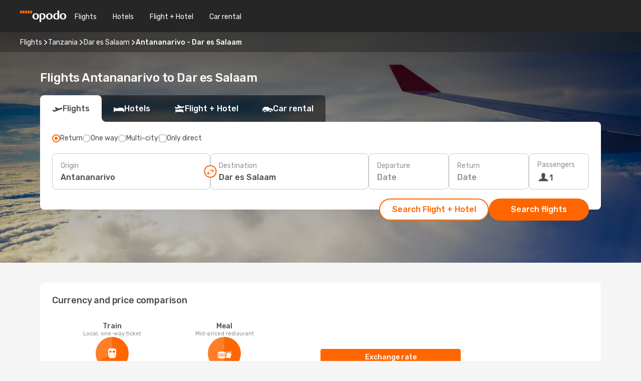

--- FILE ---
content_type: text/html;charset=utf-8
request_url: https://www.opodo.com/flights/antananarivo-dar-es-salaam/TNR/DAR/
body_size: 45472
content:
<!DOCTYPE html>
<html  lang="en" dir="ltr">
<head><meta charset="utf-8">
<meta name="viewport" content="width=1168">
<title>Opodo flights to Dar es Salaam from Antananarivo - Book now!</title>
<meta name="format-detection" content="telephone=no">
<link rel="preload" as="style" href="https://fonts.googleapis.com/css2?family=Rubik:wght@300;400;500;600;700&display=swap" onload="this.rel='stylesheet'">
<meta name="og:description" content="Get flight deals from Antananarivo to Dar es Salaam. Simply select your desired city, compare prices on flight routes and book your holiday with Opodo!">
<meta name="og:title" content="Opodo flights to Dar es Salaam from Antananarivo - Book now!">
<meta name="robots" content="index, follow">
<meta name="og:image" content="https://a1.odistatic.net/images/landingpages/destinations/1920x800/destination-default_1920x800.jpg">
<meta name="og:type" content="website">
<meta name="description" content="Get flight deals from Antananarivo to Dar es Salaam. Simply select your desired city, compare prices on flight routes and book your holiday with Opodo!">
<meta name="og:url" content="https://www.opodo.com/flights/antananarivo-dar-es-salaam/TNR/DAR/" rel="og:url">
<link rel="canonical" href="https://www.opodo.com/flights/antananarivo-dar-es-salaam/TNR/DAR/" data-hid="e3fa780">
<link rel="alternate" href="https://www.opodo.de/fluege/antananarivo-daressalam/TNR/DAR/" hreflang="de">
<link rel="alternate" href="https://www.opodo.fr/billets-avion/antananarivo-dar-es-salam/TNR/DAR/" hreflang="fr">
<link rel="alternate" href="https://www.opodo.com.au/flights/antananarivo-dar-es-salaam/TNR/DAR/" hreflang="en-AU">
<link rel="alternate" href="https://www.opodo.co.uk/flights/antananarivo-dar-es-salaam/TNR/DAR/" hreflang="en-GB">
<link rel="alternate" href="https://www.opodo.com/flights/antananarivo-dar-es-salaam/TNR/DAR/" hreflang="x-default">
<link rel="icon" href="/images/onefront/bluestone/OP/favicon.ico" type="image/x-icon" data-hid="2c9d455">
<script src="https://securepubads.g.doubleclick.net/tag/js/gpt.js" async="async"></script>
<script>
                    var gptadslots = [];
                    var googletag = googletag || {cmd:[]};
                    googletag.cmd.push(function() {
                        //Adslot 1 declaration
                        gptadslots.push(googletag.defineSlot('/4121/com_sites/opodo.com/sslp_dest', [[970,90],[970,250],[728,90]], 'top')
                            .setTargeting('pos', ['top'])
                            .addService(googletag.pubads()));
                        googletag.pubads().enableSingleRequest();
                        googletag.pubads().setTargeting('sslp_dest', [ 'TNR-DAR' ]);
                        googletag.pubads().collapseEmptyDivs();
                        googletag.enableServices();
                    });
                </script>
<link rel="shortcut icon" href="/images/onefront/bluestone/OP/favicon.ico" type="image/x-icon" data-hid="9ad5b89">
<script type="text/javascript" data-hid="1a304df">
        var CONFIG_COOKIES_PURPOSE = {
            content_personalization: ["ngStorage"]
        };

        var GA_custom_dimension = {
            label: 'cmp_ad_agreement',
            purpose: 'advertising_personalization',
            vendor: 'google'
        };

        var GA_consent = {
            label: 'google_analytics_consent',
            vendor: 'c:googleana-2kgJLL8H'
        };

        var didomiStatus = null;
        var pageLanguage = 'en';

        function setDidomiListeners() {
            window.didomiEventListeners = window.didomiEventListeners || [];
            setDidomiPush();
        }

        function setDidomiPush() {
            window.didomiEventListeners.push({
                event: 'consent.changed',
                listener: function() {
                    doActionsOnConsentChanged();
                }
            });
        }

        function doActionsOnConsentChanged() {
            updateDidomiStatus();

            setGACustomDimension();

            setGAConsentInDataLayer();
        }

        function setGACustomDimension() {
            var customDimensionValue = isConsentSet() ? isVendorEnabled(GA_custom_dimension.vendor) : false;

            pushInDatalayer(GA_custom_dimension.label, customDimensionValue);
        }

        function setGAConsentInDataLayer() {
            var consentGA = isConsentSet() ? isVendorEnabled(GA_consent.vendor) : true;

            pushInDatalayer(GA_consent.label, consentGA);
        }

        function pushInDatalayer(label, value) {
            var objPush = {};
            objPush[label] = ''+value+'';

            window.dataLayer.push(objPush);
        }

        function updateDidomiStatus() {
            didomiStatus = Didomi.getUserConsentStatusForAll();
        }

        function isCookieEnabled(cookieName) {
            return (isConsentSet() && didomiStatus.purposes.enabled.indexOf(getCookieType(cookieName)) !== -1);
        }

        function isPurposeEnabled(purposeName) {
            return didomiStatus.purposes.enabled.indexOf(purposeName) !== -1;
        }

        function isVendorEnabled(vendorName) {
            return didomiStatus.vendors.enabled.indexOf(vendorName) !== -1;
        }

        function isConsentSet() {
            return didomiStatus !== null && (didomiStatus.purposes.enabled.length !== 0 || didomiStatus.purposes.disabled.length !== 0);
        }

        function getCookieType(cookieName) {
            for (var type in CONFIG_COOKIES_PURPOSE) {
                if (CONFIG_COOKIES_PURPOSE[type].indexOf(cookieName) !== -1) {
                    return type;
                }
            }
        }

        setDidomiListeners();
    </script>
<script type="text/javascript" data-hid="4a299c0">
        //Read Cookies
        var cookiesArray = [],
            cookies,
            mktTrack,
            mktportal,
            device_gtm = 'D',
            id_gtm = 'GTM-KKLQKF';

        function initReadCookies() {
            cookiesArray.push(document.cookie.match(/(device=[^;]+)/)[0]);

            mktTrack = document.cookie.match(/((mktTrack)=[^;]+)/);
            mktportal = document.cookie.match(/((mktportal)=[^;]+)/);

            mktTrack ? cookiesArray.push(mktTrack[0]) : '';
            mktportal ? cookiesArray.push(mktportal[0]) : '';

            cookies = createCookieObj(cookiesArray);

            if(cookies.device === 'tablet'){
                device_gtm = 'T';
            } else if (cookies.device === 'mobile') {
                device_gtm = 'M';
            }
        }

        function createCookieObj(c_value) {
            var obj = {},
                t_arr;

            if (c_value !== undefined) {
                for (var i = c_value.length - 1; i >= 0; i--) {
                    t_arr = c_value[i].split(/=(.+)/);
                    obj[t_arr[0]] = t_arr[1];
                }
            } else {
                obj = {
                    utmcsr: 'no_GA',
                    utmcmd: 'no_GA'
                }
            }
            return obj;
        }

        function getCookie (name) {
            const nameEQ = name + '=';
            const ca = document.cookie.split(';');
            for (let i = 0; ca.length > i; i++) {
                let c = ca[i];
                while (c.charAt(0) === ' ') { c = c.substring(1, c.length); }
                if (c.indexOf(nameEQ) === 0) { return c.substring(nameEQ.length, c.length); }
            }
            return null;
        }

        initReadCookies();
    </script>
<script type="text/javascript" data-hid="40ffd0a">
        function getParamMktportal() {
            var resultRegExp = document.location.search.match(/(MPortal|mktportal)=([^&]+)/);
            return resultRegExp !== null ? resultRegExp[2] : "";
        }

        function setCookie(name,value, days) {
            var expires = 60 * 60 * 24 * days;
            var domainName = '.opodo.com';

            if (cookies.mktportal === undefined || value !== "") {
                document.cookie = name + "=" + (value || "")  + "; max-age=" + expires + "; path=/; domain=" + domainName;

                cookies.mktportal = value;
            }
        }

        setCookie("mktportal", getParamMktportal(), 30);
    </script>
<script type="text/javascript" data-hid="15f630e">
        function getCountry() {
            return 'GB';
        }

        var dataLayerConfiguration = {
            site_type: device_gtm,
            page_url : document.location.pathname + document.location.search,
            cod_lang: 'en'+'_'+getCountry(),
            page_category: 'SSLP_city_pairs',
            sso: sessionStorage.getItem("thirdPartyTrackingData") ? sessionStorage.getItem("thirdPartyTrackingData").search('SSO_1') !== -1 : false,
            mktsession_id: getCookie('mktSession') || '',
        };

        var dataLayerABConf = {};

        if(cookies.mktportal) {
            dataLayerABConf.mktportal = cookies.mktportal;
        }

        (function prepareDataLayerConfiguration() {
            for (var property in dataLayerABConf) {
                if (dataLayerABConf.hasOwnProperty(property)) {
                    dataLayerConfiguration[property] = dataLayerABConf[property];
                }
            }
        })();

        analyticsEvent = function() {};
        window.dataLayer = window.dataLayer || [];

        dataLayer.push(dataLayerConfiguration);

        // Init custom dimensions
        setGACustomDimension();
        setGAConsentInDataLayer();
    </script>
<script type="text/javascript" data-hid="196944d">
        var tc_values = cookies.mktTrack ? cookies.mktTrack.match(/([^|]+)/g) : undefined,
        tc_obj = createCookieObj(tc_values),
        tc_device = cookies.device.substring(0,1),
        DEFAULT_UTM_SOURCE = 'google',
        DEFAULT_UTM_MEDIUM = 'cpc',
        arrival_city_code = '',
        departure_city_code = '';

        /**
         * @brief This function reads cookies and updates  value for variables tc_vars.mkt_utm.
         * @pre tc_vars object should be created before
         * @post tc_vars.mkt_utm_campaign_cookie, tc_vars.mkt_utm_source_cookie and tc_vars.mkt_utm_medium_cookie
         * are updated with the mktTrack cookie values.
         */
        function updateUtm() {
            initReadCookies();
            let tc_values = cookies.mktTrack ? cookies.mktTrack.match(/([^|]+)/g) : undefined;
            tc_obj = createCookieObj(tc_values);

            tc_vars.mkt_utm_campaign_cookie = tc_obj.utmccn || '';
            tc_vars.mkt_utm_source_cookie = tc_obj.utmcsr || '';
            tc_vars.mkt_utm_medium_cookie = tc_obj.utmcmd || '';

            (function checkAndSetGAClientId(maxCalls = 10, currentCall = 0) {
                const gaClientId = getGoogleAnalyticsClientId(getCookie('_ga'));
                if (gaClientId) {
                    window.tc_vars = window.tc_vars || {};
                    window.tc_vars.ext_ga_client_id = gaClientId;
                } else if (currentCall < maxCalls) {
                    setTimeout(() => checkAndSetGAClientId(maxCalls, currentCall + 1), 800);
                }
            })();
        }

        function getGoogleAnalyticsClientId(cookieValue) {
            if (cookieValue) {
                const parts = cookieValue.split('.');
                if (parts.length === 4) {
                    return parts[2] + '.' + parts[3];
                }
            }
            return '';
        }
    </script>
<script type="text/javascript" data-hid="bd33ae">
        //gclid is a tracking parameter used by Google to pass information to Google Analytics and Adwords
        if (tc_obj.utmgclid) {
            tc_obj.utmcsr = DEFAULT_UTM_SOURCE;
            tc_obj.utmcmd = DEFAULT_UTM_MEDIUM;
        }

        var tc_vars = {
            env_template : 'sslp',
            env_work : 'prod',
            env_market : getCountry(),
            env_language : 'en',
            env_site_type: tc_device,
            env_brand_code: 'O',
            env_brand: 'opodo',
            env_currency_code: 'EUR',
            page_category: 'sslp',
            page_url: window.location.href.split('?')[0],
            page_name: 'sslp_CityPair',
            mkt_utm_campaign_cookie: tc_obj.utmccn || '',
            mkt_utm_source_cookie: tc_obj.utmcsr || '',
            mkt_utm_medium_cookie: tc_obj.utmcmd || '',
            mkt_utm_content_cookie: tc_obj.utmcct || '',
            mkt_utm_term_cookie: tc_obj.utmctr || '',
            mkt_portal: cookies.mktportal || '',
            flight_arrival_city_code: arrival_city_code,
            flight_departure_city_code: departure_city_code,
            edo_browser_id: sessionStorage.getItem('tc_vars') ? JSON.parse(sessionStorage.getItem('tc_vars'))?.edo_browser_id : '',
        };
    </script>
<script type="text/javascript" data-hid="30ab8af">
        function reloadTMSContainer () {
            tC.container.reload({events: {page: [{},{}]}});
        }
    </script>
<script async onload="reloadTMSContainer()" src="//cdn.tagcommander.com/4250/tc_eDreamsODIGEO_79.js" data-hid="12eab05"></script>
<script type="text/javascript" data-hid="4bb012b">
        function setDidomiConfig() {
            const config = {
                app: {
                    privacyPolicyURL: 'https://www.opodo.com/privacy-policy/',
                },
                languages: {
                    enabled: [pageLanguage],
                    default: pageLanguage
                }
            };

            window.didomiConfig = config;
        }

        window.didomiOnReady = window.didomiOnReady || [];
        window.didomiOnReady.push(didomiReady);


        function didomiReady() {
            updateDidomiStatus();

            setGACustomDimension();

            setGAConsentInDataLayer();

            updateUtm();

            loadGTM(window,document,'script','dataLayer',id_gtm);

            if (window?.dataLayer) {
                window.dataLayer[0].didomiExperimentId = window?.tc_array_events?.didomiExperimentId;
                window.dataLayer[0].didomiExperimentUserGroup = window?.tc_array_events?.didomiExperimentUserGroup;
            }
        }

        function didomiTimeout() {
            if (!didomiStatus) {
                loadGTM(window,document,'script','dataLayer',id_gtm);
                tC.event.didomiReady(window, {"didomiVendorsConsent": "fallBackConsent"});
            }
        }

        function didomiLoader() {
            setTimeout(didomiTimeout, 5000);

            didomiLoadScript('c81d422d-223b-4c8a-8b2e-099d6fa3acb9');
        }

        function didomiLoadScript(didomiApiKey) {
            window.gdprAppliesGlobally=true;
            function a(e){
                if(!window.frames[e]){
                    if(document.body&&document.body.firstChild){
                        var t=document.body;
                        var n=document.createElement("iframe");
                        n.style.display="none";
                        n.name=e;
                        n.title=e;
                        t.insertBefore(n,t.firstChild)
                    }
                    else{
                        setTimeout(function(){a(e)},5)
                    }
                }
            }
            function e(n,r,o,c,s){
                function e(e,t,n,a){
                    if(typeof n!=="function"){return}
                    if(!window[r]){
                        window[r]=[]
                    }
                    var i=false;
                    if(s){
                        i=s(e,t,n)
                    }
                    if(!i){
                        window[r].push({command:e,parameter:t,callback:n,version:a})
                    }
                }
                e.stub=true;
                function t(a){
                    if(!window[n]||window[n].stub!==true){return}
                    if(!a.data){return}
                    var i=typeof a.data==="string";
                    var e;
                    try{e=i?JSON.parse(a.data):a.data}
                    catch(t){return}
                    if(e[o]){
                        var r=e[o];
                        window[n](r.command,r.parameter,function(e,t){
                            var n={};
                            n[c]={returnValue:e,success:t,callId:r.callId};
                            a.source.postMessage(i?JSON.stringify(n):n,"*")
                        },r.version)
                    }
                }
                if("undefined"[n]!=="function"){
                    window[n]=e;
                    if(window.addEventListener){
                        window.addEventListener("message",t,false)
                    }
                    else{
                        window.attachEvent("onmessage",t)}
                }
            }
            e("__tcfapi","__tcfapiBuffer","__tcfapiCall","__tcfapiReturn");a("__tcfapiLocator");

            (function(e){
                var t=document.createElement("script");
                t.id="spcloader";
                t.type="text/javascript";
                t.async=true;
                t.src="https://sdk.privacy-center.org/"+e+"/loader.js?target="+document.location.hostname;t.charset="utf-8";
                var n=document.getElementsByTagName("script")[0];
                n.parentNode.insertBefore(t,n)
            })(didomiApiKey);
        }

        setDidomiConfig();

       didomiLoader();
    </script>
<script type="text/javascript" data-hid="7f260c0">
        domainName = 'opodo.com';
        domainNameSearch = 'www.opodo.com';
        //If an AB test is running the placeholder will be replaced by a push instruction
        //to set the ga custom dimensions with the value of MultitestCfg partitions winners:

        var countryCode = getCountry();
        var lang = 'en';
    </script>
<script type="text/javascript" data-hid="f37a6b">
        function loadGTM (w,d,s,l,i){w[l]=w[l]||[];w[l].push({'gtm.start':
        new Date().getTime(),event:'gtm.js'});var f=d.getElementsByTagName(s)[0],
        j=d.createElement(s),dl=l!='dataLayer'?'&amp;l='+l:'';j.async=true;j.src=
        '//www.googletagmanager.com/gtm.js?id='+i+dl;f.parentNode.insertBefore(j,f);
        }
    </script>
<script type="text/javascript" data-hid="777b523">
        /**
         * @desc This function is used in an intervals in order to check if the mktTrack cookie value changes, in this case
         * it performs a push into dataLayer object with the new value.
         * @post If the push is done, the interval is stoped.
         */
        function mktTrackCookieUpdate(cookie) {
            dataLayer.push({'event': 'mkttrack', 'mktTrack':cookie.match(new RegExp('mktTrack=([^;]+)'))[1]});
        }

        function doTrack() {
            var mktportal = cookies["mktportal"] === undefined ? "" : cookies["mktportal"];
            track('OPGB', mktportal, 'SSLP', false, mktTrackCookieUpdate);
        }

        function loadScript(src, callback) {
            var a = document.createElement('script'),
                f = document.getElementsByTagName('head')[0];

            a.async = true;
            a.type = 'text/javascript';
            a.src = src;

            if (callback !== null){
                if (a.readyState) { // IE, incl. IE9
                    a.onreadystatechange = function() {
                        if (a.readyState == "loaded" || a.readyState == "complete") {
                            a.onreadystatechange = null;
                            callback();
                        }
                    };
                } else {
                    a.onload = function() { // Other browsers
                        callback();
                    };
                }
            }

            f.appendChild(a);
        }
    </script>
<script type="text/javascript" data-hid="7ca9d41">loadScript("/marketing-channel/client/v3/marketing-channel.min.js", doTrack);</script>
<link rel="stylesheet" href="/sslp-itinerary-frontend/static-content/_nuxt/op.1ace6eef.css">
<link rel="modulepreload" as="script" crossorigin href="/sslp-itinerary-frontend/static-content/_nuxt/entry.15e136a3.js">
<link rel="modulepreload" as="script" crossorigin href="/sslp-itinerary-frontend/static-content/_nuxt/op.e89bd899.js">
<link rel="modulepreload" as="script" crossorigin href="/sslp-itinerary-frontend/static-content/_nuxt/AirlineInterlinking.a7debbea.js">
<link rel="modulepreload" as="script" crossorigin href="/sslp-itinerary-frontend/static-content/_nuxt/SslpHead.ed176728.js">
<link rel="modulepreload" as="script" crossorigin href="/sslp-itinerary-frontend/static-content/_nuxt/common.49bac66f.js">
<link rel="modulepreload" as="script" crossorigin href="/sslp-itinerary-frontend/static-content/_nuxt/nuxt-link.3df709af.js">
<link rel="modulepreload" as="script" crossorigin href="/sslp-itinerary-frontend/static-content/_nuxt/vue.f36acd1f.89c21024.js">
<link rel="modulepreload" as="script" crossorigin href="/sslp-itinerary-frontend/static-content/_nuxt/useFetchRouteDetails.8c9f33eb.js">
<link rel="modulepreload" as="script" crossorigin href="/sslp-itinerary-frontend/static-content/_nuxt/CheapestTimeToFly.1a609d84.js">
<link rel="modulepreload" as="script" crossorigin href="/sslp-itinerary-frontend/static-content/_nuxt/useInterlink.218efa6a.js">
<link rel="modulepreload" as="script" crossorigin href="/sslp-itinerary-frontend/static-content/_nuxt/ViewMore.3b8b42c9.js">
<link rel="modulepreload" as="script" crossorigin href="/sslp-itinerary-frontend/static-content/_nuxt/CardPrice.74167a71.js">
<link rel="modulepreload" as="script" crossorigin href="/sslp-itinerary-frontend/static-content/_nuxt/CityPairsPageContent.d16fa58c.js">
<link rel="modulepreload" as="script" crossorigin href="/sslp-itinerary-frontend/static-content/_nuxt/PageLayout.8ff2eeb0.js">
<link rel="modulepreload" as="script" crossorigin href="/sslp-itinerary-frontend/static-content/_nuxt/useSearch.f066f564.js">
<link rel="modulepreload" as="script" crossorigin href="/sslp-itinerary-frontend/static-content/_nuxt/useAutocomplete.a2c112b2.js">
<link rel="modulepreload" as="script" crossorigin href="/sslp-itinerary-frontend/static-content/_nuxt/DatePicker.55c96ff3.js">
<link rel="modulepreload" as="script" crossorigin href="/sslp-itinerary-frontend/static-content/_nuxt/PassengerRow.853775a4.js">
<link rel="modulepreload" as="script" crossorigin href="/sslp-itinerary-frontend/static-content/_nuxt/SeoInterlinking.099fe690.js">
<link rel="modulepreload" as="script" crossorigin href="/sslp-itinerary-frontend/static-content/_nuxt/useSeoInterlinkingLinks.e7d857f8.js">
<link rel="modulepreload" as="script" crossorigin href="/sslp-itinerary-frontend/static-content/_nuxt/InfoBlocks.7ad2f7ec.js">
<link rel="modulepreload" as="script" crossorigin href="/sslp-itinerary-frontend/static-content/_nuxt/useInfoblocks.6efa2b19.js">
<link rel="modulepreload" as="script" crossorigin href="/sslp-itinerary-frontend/static-content/_nuxt/useWidgetVisibility.04f7c406.js">
<link rel="modulepreload" as="script" crossorigin href="/sslp-itinerary-frontend/static-content/_nuxt/AutoContent.bb88c719.js">
<link rel="modulepreload" as="script" crossorigin href="/sslp-itinerary-frontend/static-content/_nuxt/DealsContainer.ec882cad.js">
<link rel="modulepreload" as="script" crossorigin href="/sslp-itinerary-frontend/static-content/_nuxt/SeoContent.3c2e48bc.js">
<link rel="modulepreload" as="script" crossorigin href="/sslp-itinerary-frontend/static-content/_nuxt/useStructuredData.cb99ab8a.js">
<link rel="modulepreload" as="script" crossorigin href="/sslp-itinerary-frontend/static-content/_nuxt/useLastMinuteLinks.24bea92a.js">







<script type="module" src="/sslp-itinerary-frontend/static-content/_nuxt/entry.15e136a3.js" crossorigin></script></head>
<body  class="odf-bg-secondary fonts-loading loading"><div id="__nuxt"><!--[--><!--[--><header class="header"><div id="header-logo-url" class="header-logo"><svg><use href="/sslp-itinerary-frontend/static-content/_nuxt/logo-OP.e9090f22.svg#main" xlink:href="/sslp-itinerary-frontend/static-content/_nuxt/logo-OP.e9090f22.svg#main" width="100%" height="100%"></use></svg></div><div class="header-desktop-start"><div class="header-tabs odf-tabs odf-tabs-header"><!--[--><a class="header-tabs-item" href="https://www.opodo.com/flights/">Flights</a><a class="header-tabs-item" href="https://www.opodo.com/hotels/">Hotels</a><a class="header-tabs-item" href="https://www.opodo.com/flights-hotels/">Flight + Hotel</a><a class="header-tabs-item" href="https://carhire.opodo.com/en/?clientId=314911" rel="nofollow">Car rental</a><!--]--></div></div><div class="header-desktop-end"><!--[--><!--]--><div class="currencySwitcher"><button type="button" class="currencySwitcher-outside"><img src="/images/onefront/flags/flags@2x.png" class="currencySwitcher-img currencySwitcher-img-UK" alt="GB"><span>EN</span><span> (€) </span></button><div class="currencySwitcher-inside"><div class="currencySwitcher-header"><span>Opodo is now available in the following countries:</span></div><div class="currencySwitcher-main"><div class="currencySwitcher-continents"><!--[--><div class="currencySwitcher-continent"><span class="currencySwitcher-continent-title">Europe</span><div class="currencySwitcher-countries"><!--[--><a href="https://www.opodo.de/fluege/antananarivo-daressalam/TNR/DAR/" lang="de-DE" class="currencySwitcher-country"><img src="/images/onefront/flags/flags@2x.png" class="currencySwitcher-img currencySwitcher-img-DE" alt="DE"><span>Deutschland (€)</span></a><a href="https://www.opodo.fr/billets-avion/antananarivo-dar-es-salam/TNR/DAR/" lang="fr-FR" class="currencySwitcher-country"><img src="/images/onefront/flags/flags@2x.png" class="currencySwitcher-img currencySwitcher-img-FR" alt="FR"><span>France (€)</span></a><a href="https://www.opodo.co.uk/flights/antananarivo-dar-es-salaam/TNR/DAR/" lang="en-UK" class="currencySwitcher-country"><img src="/images/onefront/flags/flags@2x.png" class="currencySwitcher-img currencySwitcher-img-UK" alt="UK"><span>United Kingdom (£)</span></a><!--]--></div></div><div class="currencySwitcher-continent"><span class="currencySwitcher-continent-title">Oceania</span><div class="currencySwitcher-countries"><!--[--><a href="https://www.opodo.com.au/flights/antananarivo-dar-es-salaam/TNR/DAR/" lang="en-AU" class="currencySwitcher-country"><img src="/images/onefront/flags/flags@2x.png" class="currencySwitcher-img currencySwitcher-img-AU" alt="AU"><span>Australia ($)</span></a><!--]--></div></div><!--]--></div><!----></div><div class="currencySwitcher-footer"><button type="button">Close</button></div></div></div></div></header><section class="searcher" style="background-image:linear-gradient(rgba(0, 0, 0, 0.5), rgba(0, 0, 0, 0)), url(/images/landingpages/destinations/1920x800/destination-default_1920x800.jpg);background-position-y:0%;"><div class="breadcrumb breadcrumb__dark"><ol class="breadcrumb-list" vocab="http://schema.org/" typeof="BreadcrumbList"><!--[--><li property="itemListElement" typeof="ListItem" class="breadcrumb-item"><a href="https://www.opodo.com/flights/" property="item" typeof="WebPage"><span class="breadcrumb-content" property="name">Flights</span></a><i class="odf-icon odf-icon-s odf-icon-arrow-right" aria-hidden="true"></i><meta property="position" content="1"></li><li property="itemListElement" typeof="ListItem" class="breadcrumb-item"><a href="https://www.opodo.com/flights/tanzania/TZ/" property="item" typeof="WebPage"><span class="breadcrumb-content" property="name">Tanzania</span></a><i class="odf-icon odf-icon-s odf-icon-arrow-right" aria-hidden="true"></i><meta property="position" content="2"></li><li property="itemListElement" typeof="ListItem" class="breadcrumb-item"><a href="https://www.opodo.com/flights/dar-es-salaam/DAR/" property="item" typeof="WebPage"><span class="breadcrumb-content" property="name">Dar es Salaam</span></a><i class="odf-icon odf-icon-s odf-icon-arrow-right" aria-hidden="true"></i><meta property="position" content="3"></li><li property="itemListElement" typeof="ListItem" class="breadcrumb-item"><span class="is-current breadcrumb-content" property="name">Antananarivo - Dar es Salaam</span><!----><meta property="position" content="4"></li><!--]--></ol></div><header><!----><h1>Flights Antananarivo to Dar es Salaam</h1></header><div class="searcher-body"><div><div class="searchBox"><!----><div class="searchBox-tabs"><div class="active" id="flightsTab"><i class="odf-icon-flight" aria-hidden="true"></i><span>Flights</span></div><div class="" id="hotelsTab"><i class="odf-icon-hotel" aria-hidden="true"></i><span>Hotels</span></div><div class="" id="flightsHotelTab"><i class="odf-icon-flight-hotel" aria-hidden="true"></i><span>Flight + Hotel</span></div><!----><div class="" id="carsTab"><i class="odf-icon-car" aria-hidden="true"></i><span>Car rental</span></div></div><div class="searchBox-content"><div class="searchBox-flightsTypes"><input id="return-radioButton" type="radio" checked><label class="searchBox-flightsType searchBox-flightsType-label" for="return-radioButton"><i aria-hidden="true"></i><span id="return-label">Return</span></label><input id="oneWay-radioButton" type="radio"><label class="searchBox-flightsType searchBox-flightsType-label" for="oneWay-radioButton"><i aria-hidden="true"></i><span id="oneWay-label">One way </span></label><input id="multiStop-radioButton" type="radio"><label class="searchBox-flightsType searchBox-flightsType-label" for="multiStop-radioButton"><i aria-hidden="true"></i><span id="multistop-label">Multi-city</span></label><div class="searchBox-flightsTypes-separator"></div><input id="direct-flights-checkbox" type="checkbox"><label class="searchBox-flightsType searchBox-flightsType-label searchBox-flightsType--direct" for="direct-flights-checkbox"><i class="odf-icon-tick" aria-hidden="true"></i><span>Only direct</span></label></div><!----><div class="searchBox-body"><div class="searchBox-rows"><div style="display:none;" class="searchBox-calendar"><div class="searchBox-calendar-window"><div class="datepicker" style="transform:translateX(0px);"><!--[--><!--]--><!--[--><!--]--></div></div><div class="searchBox-calendar-arrow-container-left"><button class="searchBox-calendar-arrow" disabled><i class="odf-icon odf-icon-arrow-left" aria-hidden="true"></i></button></div><div class="searchBox-calendar-arrow-container-right"><button class="searchBox-calendar-arrow"><i class="odf-icon odf-icon-arrow-right" aria-hidden="true"></i></button></div><div class="searchBox-close"><!----><!----><button id="done-button" class="button-primary button__fit mis-auto">Close</button></div></div><!--[--><div class="searchBox-row"><div class="searchBox-row-inputs"><div class="searchBox-row-cities searchBox-row-collapse"><div id="ORIGIN-location-0" class="searchBox-box"><!----><label>Origin</label><!--[--><input value="" placeholder="Where from?" type="text" maxlength="128" autocapitalize="off" autocorrect="off" autocomplete="off" spellcheck="false"><!----><!--]--><!----><!----></div><button class="searchBox-swapButton" type="button"><i class="searchBox-swapButton-icon" aria-hidden="true"></i></button><div id="DESTINATION-location-0" class="searchBox-box"><!----><label>Destination</label><!--[--><input value="" placeholder="Where to?" type="text" maxlength="128" autocapitalize="off" autocorrect="off" autocomplete="off" spellcheck="false"><!----><!--]--><!----><!----></div></div><div class="searchBox-row-dates searchBox-row-collapse"><div id="OUTBOUND-date-0" class="searchBox-box searchBox-box-date"><!----><label>Departure</label><span class="searchBox-box-placeholder">Date</span><!----><!----></div><div id="INBOUND-date-0" class="searchBox-box searchBox-box-date"><!----><label>Return</label><span class="searchBox-box-placeholder">Date</span><!----><!----></div></div></div><div class="searchBox-row-action"><!--[--><div id="passenger-selector" class="searchBox-box searchBox-box-passengers"><label>Passengers</label><div class="searchBox-passengers-input"><i class="odf-icon-pax" aria-hidden="true"></i><span class="searchBox-box-plain-text">1</span></div></div><!----><!--]--><!----><!----></div></div><!--]--></div><!----></div><!----><div class="searchBox-buttons"><button id="search-dp-btn">Search Flight + Hotel</button><button id="search-btn">Search flights</button><!----><!----></div></div><!----></div></div></div><div class="trustpilot-container"><div class="trustpilot"><span></span></div></div></section><!----><!----><!----><div class="advertBanner"><div id="top" style="display:none;"></div></div><!----><!--[--><!----><section id="cheapest-days" class="cheapestTime"><header><div class="cheapestTime-title"><h2>Cheapest time to fly from Antananarivo to Dar es Salaam</h2><span>If you’re planning to fly this route soon, keep in mind that the lowest fares are usually available <strong>at the beginning of</strong> <strong>February</strong>. Take advantage of this period to save on your flight tickets and make the most of your trip. Please note that prices may change after your search.</span></div><!----></header><div class="cheapestTime-main"><div class="cheapestTime-info" style="transform:translateX(0);"><span class="cheapestTime-info-date">week: Feb 2 - Feb 8</span><div class="cheapestTime-info-search"><span class="cheapestTime-info-price">Flights from just <span>€444</span></span><a alt="Go to search" href="https://www.opodo.com/travel/?locale=en#results/type=O;buyPath=1003;from=null;to=null;dep=2026-02-02;adults=1;children=0;infants=0;internalSearch=false;collectionmethod=false;" rel="nofollow"><button>Search</button></a></div></div><div class="cheapestTime-container"><!--[--><div class="cheapestTime-column" style="height:164.58025299819286px;"><span>€451</span><!----></div><div class="cheapestTime-column__selected cheapestTime-column" style="height:161.75820966358174px;"><span>€444</span><div class="cheapestTime-column__selected-line"></div></div><div class="cheapestTime-column__noPrice cheapestTime-column" style="height:0px;"><i aria-hidden="true"></i><!----></div><div class="cheapestTime-column" style="height:190.58467042695725px;"><span>€523</span><!----></div><div class="cheapestTime-column" style="height:200px;"><span>€548</span><!----></div><div class="cheapestTime-column" style="height:178.6612635306573px;"><span>€490</span><!----></div><div class="cheapestTime-column" style="height:176.51461219721446px;"><span>€484</span><!----></div><div class="cheapestTime-column__noPrice cheapestTime-column" style="height:0px;"><i aria-hidden="true"></i><!----></div><div class="cheapestTime-column" style="height:176.76286439223844px;"><span>€485</span><!----></div><div class="cheapestTime-column__noPrice cheapestTime-column" style="height:0px;"><i aria-hidden="true"></i><!----></div><div class="cheapestTime-column__noPrice cheapestTime-column" style="height:0px;"><i aria-hidden="true"></i><!----></div><div class="cheapestTime-column__noPrice cheapestTime-column" style="height:0px;"><i aria-hidden="true"></i><!----></div><!--]--></div><div class="cheapestTime-months"><!----><!--[--><span class="cheapestTime-month__has-sibling">January</span><span class="">February</span><span class=""></span><span class=""></span><span class="cheapestTime-month__has-sibling"></span><span class="">March</span><span class=""></span><span class=""></span><span class=""></span><span class="cheapestTime-month__has-sibling"></span><span class="">April</span><span class=""></span><!--]--><i class="cheapestTime-months-next" aria-hidden="true"></i></div></div></section><!----><!----><section class="widgetSeoContainer"><div><div class="routeInfo-sections"><div class="costComparison"><h4>Currency and price comparison</h4><!--[--><!--[--><div class="costComparison-items"><!--[--><div style="" class="costComparison-item"><div class="costComparison-item-header"><span>Train</span><span>Local, one-way ticket</span></div><div class="costComparison-item-graph" style="--percentage:240deg;"><i class="odf-icon-subway" aria-hidden="true"></i><div class="costComparison-item-data"><span>100%</span><span>Trains are 100% more expensive in Dar es Salaam than in Antananarivo.</span></div></div><div class="costComparison-item-cities"><div class="costComparison-item-city"><span class="costComparison-item-city-name">Antananarivo</span><span class="costComparison-item-city-price">€0.11</span></div><div class="costComparison-item-city"><span class="costComparison-item-city-name">Dar es Salaam</span><span class="costComparison-item-city-price">€0.22</span></div></div></div><div style="" class="costComparison-item"><div class="costComparison-item-header"><span>Meal</span><span>Mid-priced restaurant</span></div><div class="costComparison-item-graph" style="--percentage:178.3783783783784deg;"><i class="odf-icon-food" aria-hidden="true"></i><div class="costComparison-item-data"><span>2%</span><span>A meal in Dar es Salaam is 2% cheaper than a meal in Antananarivo.</span></div></div><div class="costComparison-item-cities"><div class="costComparison-item-city"><span class="costComparison-item-city-name">Antananarivo</span><span class="costComparison-item-city-price">€2.80</span></div><div class="costComparison-item-city"><span class="costComparison-item-city-name">Dar es Salaam</span><span class="costComparison-item-city-price">€2.75</span></div></div></div><div style="" class="costComparison-item"><div class="costComparison-item-header"><span>Taxi</span><span>Standard daytime start rate</span></div><div class="costComparison-item-graph" style="--percentage:134.11764705882354deg;"><i class="odf-icon-ground-transport-taxi" aria-hidden="true"></i><div class="costComparison-item-data"><span>41%</span><span>A taxi fare in Dar es Salaam is 41% cheaper than in Antananarivo.</span></div></div><div class="costComparison-item-cities"><div class="costComparison-item-city"><span class="costComparison-item-city-name">Antananarivo</span><span class="costComparison-item-city-price">€2.24</span></div><div class="costComparison-item-city"><span class="costComparison-item-city-name">Dar es Salaam</span><span class="costComparison-item-city-price">€1.33</span></div></div></div><div style="" class="costComparison-item"><div class="costComparison-item-header"><span>Coffee</span><span>Regular cappuccino</span></div><div class="costComparison-item-graph" style="--percentage:209.30232558139537deg;"><i class="odf-icon-coffee-cup" aria-hidden="true"></i><div class="costComparison-item-data"><span>39%</span><span>Coffee is 39% more expensive in Dar es Salaam than in Antananarivo.</span></div></div><div class="costComparison-item-cities"><div class="costComparison-item-city"><span class="costComparison-item-city-name">Antananarivo</span><span class="costComparison-item-city-price">€1.26</span></div><div class="costComparison-item-city"><span class="costComparison-item-city-name">Dar es Salaam</span><span class="costComparison-item-city-price">€1.75</span></div></div></div><!--]--></div><!--]--><!----><!--]--></div><div class="routeInfo-sections__right"><div class="exchangeRate"><header><span>Exchange rate</span></header><div class="exchangeRate-content"><span>1 EUR = 2907.61 TZS</span><div class="exchangeRate-separator"></div><span class="exchangeRate-reverse">1 TZS = 0.01 EUR</span></div><span class="exchangeRate-disclaimer">Last checked on Thu, 01/22</span></div><!--[--><div class="routeInfo-distance"><i class="odf-icon odf-icon-stops" aria-hidden="true"></i><span>Distance: </span><span>1611 kms</span></div><div class="routeInfo-airports accordion-body"><div class="accordion-item"><div class="accordion-exterior"><i class="odf-icon odf-icon-flight-right" aria-hidden="true"></i><span>Antananarivo airports</span></div><div class="accordion-interior"><!--[--><div class="routeInfo-airport-city"><span>Antananarivo (TNR)</span><span class="airport-info-panel-distance">How far from city centre: 13 kms</span></div><!--]--></div></div><div class="accordion-item"><div class="accordion-exterior"><i class="odf-icon odf-icon-flight-left" aria-hidden="true"></i><span>Dar es Salaam airports</span></div><div class="accordion-interior"><!--[--><div class="routeInfo-airport-city"><span>Dar Es Salaam Intl (DAR)</span><span class="airport-info-panel-distance">How far from city centre: 11 kms</span></div><!--]--></div></div></div><!--]--></div></div></div></section><section id="expert-advise" class="widgetSeoContainer"><!--[--><!--[--><!----><div id="fromOrigin"><h2></h2><div><p>Discover cheap flights from Antananarivo to Dar es Salaam with the Opodo search engine. By using our flight comparison tool, you'll be able to find your flight selection at the cheapest price available on the market. You can also filter price, timings, airports and more to find the best route to Dar es Salaam that suits your needs. Using our 'smart choice' option, Opodo's engine will find the cheapest and most convenient flight out of the list of results, letting you save time and money on booking your flight from Antananarivo to Dar es Salaam. Additionally, you can also book a hotel or a car for hire to complete your booking process. You can also download the Opodo App to save on flights and receive exclusive discounts by subscribing to our newsletter. Let us help you book the perfect holiday, save money and effort by using Opodo's flight search engine and enjoy your holiday knowing you got the best flight deals. So remember, introduce your flight details, hit search and you're on your way! The perfect holiday is just around the corner, book now.</p></div></div><!----><!--]--><!--]--></section><!----><section class="seoInterlinking"><header id="interlinking"><p class="seoInterlinking__title">Plan your trip</p></header><div class="seoInterlinking-tabs"><!--[--><span class="active">Popular Flight Routes</span><span class="">Other popular routes to explore</span><!--]--></div><!--[--><ul style=""><!--[--><li><a href="https://www.opodo.com/flights/antananarivo-toamasina/TNR/TMM/">Flights from Antananarivo to Toamasina</a></li><li><a href="https://www.opodo.com/flights/antananarivo-mahajanga/TNR/MJN/">Flights from Antananarivo to Mahajanga</a></li><li><a href="https://www.opodo.com/flights/antananarivo-nosy-be/TNR/NOS/">Flights from Antananarivo to Nosy-Be</a></li><li><a href="https://www.opodo.com/flights/antananarivo-toliara/TNR/TLE/">Flights from Antananarivo to Toliara</a></li><li><a href="https://www.opodo.com/flights/antananarivo-tolanaro/TNR/FTU/">Flights from Antananarivo to Tolanaro</a></li><li><a href="https://www.opodo.com/flights/antananarivo-antsiranana/TNR/DIE/">Flights from Antananarivo to Antsiranana</a></li><li><a href="https://www.opodo.com/flights/antananarivo-st-denis-de-la-reunion/TNR/RUN/">Flights from Antananarivo to St-Denis de La Reunion</a></li><li><a href="https://www.opodo.com/flights/antananarivo-moroni/TNR/YVA/">Flights from Antananarivo to Moroni</a></li><li><a href="https://www.opodo.com/flights/antananarivo-mauritius/TNR/MRU/">Flights from Antananarivo to Mauritius</a></li><li><a href="https://www.opodo.com/flights/antananarivo-rodrigues-island/TNR/RRG/">Flights from Antananarivo to Rodrigues Island</a></li><li><a href="https://www.opodo.com/flights/zanzibar-dar-es-salaam/ZNZ/DAR/">Flights from Zanzibar to Dar es Salaam</a></li><li><a href="https://www.opodo.com/flights/mombasa-dar-es-salaam/MBA/DAR/">Flights from Mombasa to Dar es Salaam</a></li><li><a href="https://www.opodo.com/flights/dodoma-dar-es-salaam/DOD/DAR/">Flights from Dodoma to Dar es Salaam</a></li><li><a href="https://www.opodo.com/flights/iringa-dar-es-salaam/IRI/DAR/">Flights from Iringa to Dar es Salaam</a></li><li><a href="https://www.opodo.com/flights/kilimanjaro-dar-es-salaam/JRO/DAR/">Flights from Kilimanjaro to Dar es Salaam</a></li><li><a href="https://www.opodo.com/flights/arusha-dar-es-salaam/ARK/DAR/">Flights from Arusha to Dar es Salaam</a></li><li><a href="https://www.opodo.com/flights/nairobi-dar-es-salaam/NBO/DAR/">Flights from Nairobi to Dar es Salaam</a></li><li><a href="https://www.opodo.com/flights/mbeya-dar-es-salaam/MBI/DAR/">Flights from Mbeya to Dar es Salaam</a></li><li><a href="https://www.opodo.com/flights/pemba-dar-es-salaam/POL/DAR/">Flights from Pemba to Dar es Salaam</a></li><li><a href="https://www.opodo.com/flights/musoma-dar-es-salaam/MUZ/DAR/">Flights from Musoma to Dar es Salaam</a></li><li><a href="https://www.opodo.com/flights/antananarivo-mombasa/TNR/MBA/">Flights from Antananarivo to Mombasa</a></li><li><a href="https://www.opodo.com/flights/antananarivo-nairobi/TNR/NBO/">Flights from Antananarivo to Nairobi</a></li><li><a href="https://www.opodo.com/flights/antananarivo-entebbe/TNR/EBB/">Flights from Antananarivo to Entebbe</a></li><li><a href="https://www.opodo.com/flights/antananarivo-kigali/TNR/KGL/">Flights from Antananarivo to Kigali</a></li><li><a href="https://www.opodo.com/flights/antananarivo-addis-ababa/TNR/ADD/">Flights from Antananarivo to Addis Ababa</a></li><li><a href="https://www.opodo.com/flights/antananarivo-mahe-island/TNR/SEZ/">Flights from Antananarivo to Mahe Island</a></li><li><a href="https://www.opodo.com/flights/antananarivo-pretoria/TNR/PRY/">Flights from Antananarivo to Pretoria</a></li><li><a href="https://www.opodo.com/flights/antananarivo-johannesburg/TNR/JNB/">Flights from Antananarivo to Johannesburg</a></li><li><a href="https://www.opodo.com/flights/antananarivo-khartoum/TNR/KRT/">Flights from Antananarivo to Khartoum</a></li><li><a href="https://www.opodo.com/flights/antananarivo-pietermaritzburg/TNR/PZB/">Flights from Antananarivo to Pietermaritzburg</a></li><li><a href="https://www.opodo.com/flights/st-denis-de-la-reunion-dar-es-salaam/RUN/DAR/">Flights from St-Denis de La Reunion to Dar es Salaam</a></li><li><a href="https://www.opodo.com/flights/nampula-dar-es-salaam/APL/DAR/">Flights from Nampula to Dar es Salaam</a></li><li><a href="https://www.opodo.com/flights/mauritius-dar-es-salaam/MRU/DAR/">Flights from Mauritius to Dar es Salaam</a></li><li><a href="https://www.opodo.com/flights/blantyre-dar-es-salaam/BLZ/DAR/">Flights from Blantyre to Dar es Salaam</a></li><li><a href="https://www.opodo.com/flights/lilongwe-dar-es-salaam/LLW/DAR/">Flights from Lilongwe to Dar es Salaam</a></li><li><a href="https://www.opodo.com/flights/maputo-dar-es-salaam/MPM/DAR/">Flights from Maputo to Dar es Salaam</a></li><li><a href="https://www.opodo.com/flights/harare-dar-es-salaam/HRE/DAR/">Flights from Harare to Dar es Salaam</a></li><li><a href="https://www.opodo.com/flights/durban-dar-es-salaam/DUR/DAR/">Flights from Durban to Dar es Salaam</a></li><li><a href="https://www.opodo.com/flights/lusaka-dar-es-salaam/LUN/DAR/">Flights from Lusaka to Dar es Salaam</a></li><li><a href="https://www.opodo.com/flights/francistown-dar-es-salaam/FRW/DAR/">Flights from Francistown to Dar es Salaam</a></li><!--]--></ul><ul style="display:none;"><!--[--><li><a href="https://www.opodo.com/flights/antananarivo/TNR/">Flights to Antananarivo</a></li><li><a href="https://www.opodo.com/flights/dar-es-salaam/DAR/">Flights to Dar es Salaam</a></li><li><a href="https://www.opodo.com/flights/dar-es-salaam-antananarivo/DAR/TNR/">Flights from Dar es Salaam to Antananarivo</a></li><li><a href="https://www.opodo.com/hotels/city/mg/antananarivo/">Hotels in Antananarivo</a></li><li><a href="https://www.opodo.com/hotels/city/tz/dar-es-salaam/">Hotels in Dar es Salaam</a></li><!--]--></ul><!--]--></section><!--]--><footer class="page-footer"><div class="footer-legal"><svg class="footer-legal-logo"><use href="/sslp-itinerary-frontend/static-content/_nuxt/logo-OP.e9090f22.svg#main" xlink:href="/sslp-itinerary-frontend/static-content/_nuxt/logo-OP.e9090f22.svg#main" width="100%" height="100%"></use></svg><div class="footer-legal-links"><a class="legal-link" href="https://www.opodo.com/terms-and-conditions/" target="_blank" rel="nofollow">Terms and conditions</a><a class="legal-link" href="https://www.opodo.com/cookie-policy/" target="_blank" rel="nofollow">Cookies policy</a><a class="legal-link" href="https://www.opodo.com/privacy-policy/" target="_blank" rel="nofollow">Privacy policy</a><!----></div><span>© Opodo 2026. All rights reserved. Vacaciones eDreams, S.L. Sociedad unipersonal, Calle de Manzanares, nº 4, Planta 1º, Oficina 108, 28005, Madrid, Spain, with VAT number B-61965778. Registered in Commercial Register of Madrid, Volume 36897, Sheet 121 Page M-660117. Travel Agency Licence GC88MD. IATA-accredited agent. To contact us about your booking, you can do so immediately via our <a href="https://www.opodo.com/travel/support-area/" target="_blank"><u>help centre</u></a> or contact our agents <a href="/cdn-cgi/l/email-protection#e4879197908b898196978196928d8781c9818aa4878b8a90858790ca8b948b808bca878b89"><u>here</u></a>.</span><div class="footer-legal-icons"><div class="footer-legal-icon-iata"></div><div class="footer-legal-icon-secure"></div></div></div></footer><div id="teleports"></div><!-- This page was rendered at 2026-01-22T07:16:50.023Z --><!--]--><!--]--></div><script data-cfasync="false" src="/cdn-cgi/scripts/5c5dd728/cloudflare-static/email-decode.min.js"></script><script type="application/json" id="__NUXT_DATA__" data-ssr="true">[["Reactive",1],{"data":2,"state":1338,"_errors":2010,"serverRendered":233},{"$H4CJSWSG7G":3,"$ndu7nZqKwc":14,"seoCrossLinking":16,"page-content":49,"seoInterlinkingAlternRoutes":1133,"seoInterlinkingCP":1151,"$alK2bOEtxn":1272,"$BnTh3mXjfO":1273,"$uyVOezENCz":1335},{"code":4,"brand":5,"desktopUrl":6,"currency":7,"defaultLocale":11,"defaultCountry":12,"locales":13,"url":6},"OPGB","OP","www.opodo.com",{"code":8,"unicodeCurrenciesSymbol":9,"htmlCurrencySymbol":10},"EUR","€","&#8364;","en",null,[11],{"apiKey":15},"c81d422d-223b-4c8a-8b2e-099d6fa3acb9",[17,26,33,42],{"urlText":18,"url":19,"currencySymbol":9,"country":20,"countryCode":21,"currencyCode":8,"languageCode":22,"hasSeveralLanguages":23,"languageName":24,"continent":25},"Flüge von Antananarivo nach Daressalam","https://www.opodo.de/fluege/antananarivo-daressalam/TNR/DAR/","Deutschland","DE","de",false,"Deutsch (Deutschland)","Europe",{"urlText":27,"url":28,"currencySymbol":9,"country":29,"countryCode":30,"currencyCode":8,"languageCode":31,"hasSeveralLanguages":23,"languageName":32,"continent":25},"Vols depuis Antananarivo vers Dar es Salam","https://www.opodo.fr/billets-avion/antananarivo-dar-es-salam/TNR/DAR/","France","FR","fr","français (France)",{"urlText":34,"url":35,"currencySymbol":36,"country":37,"countryCode":38,"currencyCode":39,"languageCode":11,"hasSeveralLanguages":23,"languageName":40,"continent":41},"Flights from Antananarivo to Dar es Salaam","https://www.opodo.com.au/flights/antananarivo-dar-es-salaam/TNR/DAR/","$","Australia","AU","AUD","English (Australia)","Oceania",{"urlText":34,"url":43,"currencySymbol":44,"country":45,"countryCode":46,"currencyCode":47,"languageCode":11,"hasSeveralLanguages":23,"languageName":48,"continent":25},"https://www.opodo.co.uk/flights/antananarivo-dar-es-salaam/TNR/DAR/","£","United Kingdom","UK","GBP","English (United Kingdom)",{"images":50,"metas":52,"headings":76,"crossLinks":111,"pageData":128,"parameters":1129},{"sslpFlightsDestinationBackground":51},"/images/landingpages/destinations/1920x800/destination-default_1920x800.jpg",[53,56,59,61,64,66,69,72,74],{"key":54,"value":55},"og:description","Get flight deals from {var.originName} to {var.destinationName}. Simply select your desired city, compare prices on flight routes and book your holiday with Opodo!",{"key":57,"value":58},"og:title","Opodo flights to {var.destinationName} from {var.originName} - Book now!",{"key":60,"value":58},"title",{"key":62,"value":63},"robots","index, follow",{"key":65,"value":12},"canonical",{"key":67,"value":68},"og:image","https://a1.odistatic.net/images/landingpages/destinations/1920x800/destination-default_1920x800.jpg",{"key":70,"value":71},"og:type","website",{"key":73,"value":55},"description",{"key":75,"value":12},"og:url",{"name":77,"title":78,"content":79,"headings":80},"mainHeading","Flights {var.originName} to {var.destinationName}","Fancy a holiday to {var.destinationName}? Book with Opodo for flight deals from €{var.lowestPrice}",[81,86],{"name":82,"title":83,"content":84,"headings":85},"lastMinuteFlights","Last minute flights to {var.destinationName}","Top deals and flight routes from {var.originName} airports",[],{"name":87,"title":12,"content":12,"headings":88},"destinationInformation",[89,92,95,99,102,105,108],{"name":90,"title":12,"content":12,"headings":91},"toAirport",[],{"name":93,"title":12,"content":12,"headings":94},"arrival",[],{"name":96,"title":12,"content":97,"headings":98},"fromOrigin","\u003Cp>Discover cheap flights from {var.originName} to {var.destinationName} with the Opodo search engine. By using our flight comparison tool, you'll be able to find your flight selection at the cheapest price available on the market. You can also filter price, timings, airports and more to find the best route to {var.destinationName} that suits your needs. Using our 'smart choice' option, Opodo's engine will find the cheapest and most convenient flight out of the list of results, letting you save time and money on booking your flight from {var.originName} to {var.destinationName}. Additionally, you can also book a hotel or a car for hire to complete your booking process. You can also download the Opodo App to save on flights and receive exclusive discounts by subscribing to our newsletter. Let us help you book the perfect holiday, save money and effort by using Opodo's flight search engine and enjoy your holiday knowing you got the best flight deals. So remember, introduce your flight details, hit search and you're on your way! The perfect holiday is just around the corner, book now.\u003C/p>",[],{"name":100,"title":12,"content":12,"headings":101},"toDestination",[],{"name":103,"title":12,"content":12,"headings":104},"5block",[],{"name":106,"title":12,"content":12,"headings":107},"6block",[],{"name":109,"title":12,"content":12,"headings":110},"7block",[],[112,116,120,124],{"url":19,"country":113,"currency":114,"locale":115,"continent":25,"multilocale":23},{"code":21,"name":20},{"code":8,"htmlCurrencySymbol":9,"unicodeCurrenciesSymbol":9},"de_DE",{"url":28,"country":117,"currency":118,"locale":119,"continent":25,"multilocale":23},{"code":30,"name":29},{"code":8,"htmlCurrencySymbol":9,"unicodeCurrenciesSymbol":9},"fr_FR",{"url":35,"country":121,"currency":122,"locale":123,"continent":41,"multilocale":23},{"code":38,"name":37},{"code":39,"htmlCurrencySymbol":36,"unicodeCurrenciesSymbol":36},"en_AU",{"url":43,"country":125,"currency":126,"locale":127,"continent":25,"multilocale":23},{"code":46,"name":45},{"code":47,"htmlCurrencySymbol":44,"unicodeCurrenciesSymbol":44},"en_UK",{"citipairs_dest":129,"autoContent":199,"origin":205,"destination":135,"costComparison":206,"benefitBox":239,"contentVars":243,"infoblock":254,"lastMinuteDeals":259,"footerAward":268,"applicationPage":470,"website":471,"citipairs_country_destination":162,"appName":483,"pageTemplate":484,"pageTemplateName":485,"citipairs_country_origin":486,"citipairs_origin":487,"environment":526,"cityMapRoute":527,"footerLegal":540,"generatedDate":870,"header":871,"page":875,"resourcesFolder":1125,"searchBox":1126},{"geoNodeId":130,"geoNodeTypeId":131,"geoNodeTypeDescription":132,"name":133,"coordinates":150,"timeZone":153,"cityId":154,"iataCode":155,"country":156,"priority":197,"regions":12,"accommodationType":198},2521,2,"City",{"texts":134},{"":135,"de":136,"ru_RU":137,"el_GR":138,"is_IS":135,"pl_PL":135,"pt":135,"sv_SE":139,"ro_RO":135,"da_DK":135,"tr_TR":140,"en":135,"it":135,"fr":141,"ja_JP":142,"es":143,"ar":144,"fi_FI":135,"zh_TW":145,"ko_KR":146,"zh_CN":147,"no_NO":148,"nl_NL":149},"Dar es Salaam","Daressalam","Дар-эс-Саламе","Νταρ Ες Σαλάμ","Dar es-Salaam","Darüsselam","Dar es Salam","ダルエスサラーム","Dar es-Salam","دار السلام","三蘭港","다르에스살람","达累斯萨拉姆","Dar-es-Salaam","Dar-Es-Salaam",{"latitude":151,"longitude":152},-6.82,39.279998,"Africa/Dar_es_Salaam","0410","DAR",{"type":157,"geoNodeId":158,"geoNodeTypeId":159,"geoNodeTypeDescription":157,"name":160,"coordinates":176,"timeZone":12,"countryCode":178,"countryCode3Letters":179,"numCountryCode":180,"continent":181,"phonePrefix":196},"Country",11834,4,{"texts":161},{"":162,"de_AT":163,"de":163,"pt":164,"it_CH":162,"ro_RO":162,"en_TH":162,"pt_BR":164,"es_US":162,"en_PH":162,"ar_SA":165,"en_PL":162,"en_DE":162,"es_MX":162,"en_HK":162,"es_ES":162,"nl_NL":162,"en_DK":162,"is_IS":166,"es_VE":162,"sv_SE":162,"es_AR":162,"da_DK":162,"en":162,"it":162,"es":162,"ar":165,"en_ID":162,"ko_KR":167,"fr_MA":168,"en_US":162,"en_AE":162,"en_IN":162,"en_EG":162,"no_NO":162,"en_ZA":162,"ru_RU":169,"el_GR":170,"it_IT":162,"en_IT":162,"pl_PL":162,"en_ES":162,"tr_TR":171,"en_AU":162,"fr":168,"fr_FR":168,"ja_JP":172,"de_DE":163,"ar_QA":165,"zh_TW":173,"de_CH":163,"en_NO":162,"es_CO":162,"en_FI":162,"es_CL":162,"ca":174,"en_NZ":162,"en_FR":162,"es_PE":162,"fr_CA":168,"en_SG":162,"fr_CH":168,"en_SE":162,"fi_FI":163,"en_GB":162,"en_CA":162,"zh_CN":175,"ar_AE":165,"pt_PT":164},"Tanzania","Tansania","Tanzânia","تنزانيا","Tansanía","탄자니아","Tanzanie","Танзания","Τανζανία","Tanzanya","タンザニア","坦桑尼亞","Tanzània","坦桑尼亚",{"latitude":177,"longitude":177},0,"TZ","TZA",834,{"type":182,"geoNodeId":183,"geoNodeTypeId":184,"geoNodeTypeDescription":182,"name":185,"coordinates":195,"timeZone":12,"continentId":131},"Continent",11002,5,{"texts":186},{"de":187,"no":187,"ru":188,"fi":189,"sv":187,"pt":190,"el":191,"en":192,"it":192,"fr":193,"es":190,"ja":194,"da":187,"tr":187,"nl":187},"Afrika","Африка","Afrikka","África","Αφρική","Africa","Afrique","アフリカ",{"latitude":177,"longitude":177},"+255",85,"GEOGRAPHIC",{"display":23,"generationDate":200,"generationTime":201,"generatedAt":202,"questionAnswerVarReplacements":203,"validQuestionAnswers":204,"widgetConfiguration":12,"cmsCategory":12,"cmsKey":12},"2026-01-10T00:08:35.01761",6,1768000115017,{},{},"Antananarivo",{"generationDate":207,"generationTime":177,"generatedAt":208,"comparisonCostItems":209,"displayableCurrency":233,"destinationCurrencyCode":234,"marketCurrencyCode":8,"destinationCurrencyName":235,"marketCurrencyName":236,"exchangeRateMarket":237,"exchangeRateDestination":238},"2026-01-10T00:08:35.042616",1768000115042,[210,216,223,228],{"order":131,"nameItem":211,"originCity":205,"destinationCity":135,"originPrice":212,"destinationPrice":213,"percentageItem":214,"comparationItem":215},"trainTicket",0.11,0.22,"100",1,{"order":217,"nameItem":218,"originCity":205,"destinationCity":135,"originPrice":219,"destinationPrice":220,"percentageItem":221,"comparationItem":222},3,"meal",2.8,2.75,"2",-1,{"order":159,"nameItem":224,"originCity":205,"destinationCity":135,"originPrice":225,"destinationPrice":226,"percentageItem":227,"comparationItem":222},"taxi",2.24,1.33,"41",{"order":184,"nameItem":229,"originCity":205,"destinationCity":135,"originPrice":230,"destinationPrice":231,"percentageItem":232,"comparationItem":215},"coffee",1.26,1.75,"39",true,"TZS","Tanzanian Shilling","Euro",2907.61,0.01,{"generationDate":240,"generationTime":177,"generatedAt":241,"texts":242},"2026-01-10T00:08:35.025198",1768000115025,{},{"allAirportsDestinationCity":244,"nameMainAirportOriginCity":245,"iataMainAirportDestinationCity":155,"hottestTemperatureOriginCity":246,"coldestTemperatureDestinationCity":247,"nameMainAirportDestinationCity":244,"hottestTemperatureDestinationCity":248,"distanceBetweenOriginCityAndDestinationCity":249,"iataMainAirportOriginCity":250,"howManyAirportsOriginCity":251,"howManyAirportsDestinationCity":251,"allAirportsOriginCity":245,"timeBetweenOriginCityAndDestinationCity":252,"coldestTemperatureOriginCity":253},"Julius Nyerere International Airport","Ivato International Airport","21.01","24.72","28.2","1610","TNR","1","14 h and 35 m","14.51",{"generationDate":255,"generationTime":184,"generatedAt":256,"varMap":257,"blocks":258,"category":12},"2026-01-10T00:08:35.089685",1768000115089,{},[],{"generationDate":260,"generationTime":261,"generatedAt":262,"routes":263,"interlinkingRoutes":264,"primeMarket":233,"minPrimePriceForRoutes":12,"standardWidgetData":265,"minPriceForRoutes":12},"2026-01-10T00:08:35.178874",82,1768000115178,[],[],{"title":266,"links":267},"category.poproutes.text",[],{"generationDate":269,"generationTime":177,"generatedAt":270,"texts":271},"2026-01-09T23:00:00.466389",1767996000466,{"footer.dp.mobileprod.txt":272,"footer.copyright.conditions.url":273,"footer.seolinks.link06.url":274,"footer.websiteSelector.CH.it_CH":275,"footer.websiteSelector.OPFI2.fi_FI":276,"footer.dp.benefits.item03.title":277,"footer.flights.mobileprod.title":278,"footer.websiteSelector.NL.nl_NL":279,"footer.websiteSelector.OPAE.en_AE":280,"footer.flights.benefits.title":281,"footer.footer_seolinks.leon":282,"footer.websiteSelector.TRGB.en":283,"footer.websiteSelector.VE.es_VE":284,"footer.legallinks.link01.url":273,"footer.box.list.3.year":285,"footer.websiteSelector.US.en_US":286,"footer.dp.benefits.item01.icon":282,"footer.legallinks.link03":287,"footer.dp.footer_seolinks":288,"footer.legallinks.link05":289,"footer.legallinks.link02":290,"footer.legallinks.link01":291,"footer.flights.benefits.item04.txt":292,"footer.ribbon.title":293,"footer.websiteSelector.FR.fr_FR":29,"footer.hotels.benefits.item06.txt":294,"footer.hotels.benefits.item05.title":295,"footer.benefits.item02.title":296,"footer.websiteSelector.US.es_US":297,"footer.box.list.1.year":298,"footer.brandname.link03.url":299,"footer.websiteSelector.ES.es_ES":300,"footer.flights.mobileprod.txt":272,"footer.seolinks.link10.url":301,"footer.benefits.item01.txt":302,"footer.flights.benefits.item03.title":303,"footer.mobileprod.txt":304,"footer.hotels.social.title":305,"footer.websiteSelector.TRFI.fi_FI":276,"footer.websiteSelector.OPAU.en_AU":37,"footer.box.text.firstline":306,"footer.brandname.link09":282,"footer.brandname.link07":307,"footer.brandname.link08":308,"footer.websiteSelector.OPCH.fr_CH":309,"footer.websiteSelector.TR.tr_TR":310,"footer.dp.benefits.title":311,"footer.brandname.link01":312,"footer.brandname.link02":313,"footer.websiteSelector.TW.en_TW":314,"footer.brandname.link05":315,"footer.brandname.link06":282,"footer.box.list.2.title":316,"footer.brandname.link03":317,"footer.brandname.link04":318,"footer.flights.benefits.item02.title":319,"footer.flights.benefits.title.TRAINS":320,"footer.dp.benefits.item03.txt":321,"footer.footer_seolinks.badajoz":282,"footer.hotels.benefits.item02.txt":322,"footer.hotels.newsletter.url":282,"footer.websiteSelector.CO.es_CO":323,"footer.websiteSelector.OPDK2.da_DK":324,"footer.dp.benefits.item02.title":325,"footer.brandname.link10.url":282,"footer.hotels.footer_seolinks":282,"footer.seolinks.link09.url":326,"footer.websiteSelector.OPAE.ar_AE":327,"footer.brandname.link10":282,"footer.brandname.link06.url":282,"footer.seolinks.link02.url":328,"footer.flights.benefits.item01.txt":329,"footer.websiteSelector.TRDE.de_DE":20,"footer.box.list.3.title":330,"footer.benefits.item04.txt":331,"footer..copyright.text":332,"footer.whybooking.lighted":333,"footer.iata.text":334,"footer.hotels.seolinks":335,"footer.social.googleplay":336,"footer.flights.brand.footer_seolinks":337,"footer.websiteSelector.OPGB.en":283,"footer.benefits.title.TRAINS":338,"footer.dp.newsletter.title":339,"footer.seolinks.link07.url":340,"footer.websiteSelector.CA.fr_CA":341,"footer.benefit01.txt":342,"footer.benefits.item01.title":343,"footer.websiteSelector.TW.zh_TW":344,"footer.brandname.link09.url":282,"footer.box.list.1.title":345,"footer.newsletter.txt":346,"footer.websiteSelector.SG.en_SG":347,"footer.websiteSelector.AE.en_AE":280,"footer.websiteSelector.PH.en_PH":348,"footer.flights.benefits.item05.txt":349,"footer.dp.benefits.item01.title":350,"footer.dp.social.title":305,"footer.websiteSelector.TRIS.is_IS":351,"footer.websiteSelector.DE.de_DE":20,"footer.benefits.item03.title":352,"footer.dp.benefits.item04.txt":353,"footer.websiteSelector.OPUK.en_GB":45,"footer.brandname.link05.url":354,"footer.websiteSelector.AR.es_AR":355,"footer.benefits.item04.title":356,"footer.benefits.title":338,"footer.websiteSelector.OPCH.it_CH":275,"footer.websiteSelector.CN.zh_CN":357,"footer.websiteSelector.EG.en_EG":358,"footer.websiteSelector.TRDK.da_DK":324,"footer.legallinks.link05.url":359,"footer.flights.seolinks":360,"footer.copyright.conditions.text":282,"footer.seolinks.link03.url":361,"footer.websiteSelector.TRNO.no_NO":362,"footer.hotels.newsletter.title":339,"footer.websiteSelector.OPPT.pt_PT":363,"footer.hotels.benefits.item03.txt":364,"footer.benefits.item05.txt":365,"footer.websiteSelector.IT.it_IT":366,"footer.flights.benefits.item02.txt":367,"footer.seolinks.link10":368,"footer.websiteSelector.GB.en":283,"footer.legallinks.link03.url":369,"footer.websiteSelector.SA.ar_SA":370,"footer.hotels.benefits.item04.txt":371,"footer.security.text":282,"footer.brandname.link08.url":372,"footer.brandname.link01.url":373,"footer.flights.newsletter.title":374,"footer.seolinks.link04.url":375,"footer.websiteSelector.ZA.en_ZA":376,"footer.seolinks.link08":377,"footer.seolinks.link07":378,"footer.seolinks.link09":379,"footer.seolinks.link08.url":380,"footer.benefits.item03.txt":381,"footer.seolinks.link02":382,"footer.websiteSelector.OPPL2.pl_PL":383,"footer.hotels.benefits.item02.title":384,"footer.seolinks.link01":385,"footer.seolinks.link04":386,"footer.seolinks.link03":387,"footer.seolinks.link06":388,"footer.seolinks.link05":389,"footer.benefit02.txt":390,"footer.dp.benefits.item02.icon":282,"footer.dp.benefits.item01.txt":391,"footer.flights.social.title":305,"footer.flights.benefits.item06.title":392,"footer.websiteSelector.TRSE.sv_SE":393,"footer.websiteSelector.TH.en_TH":394,"footer.websiteSelector.JP.ja_JP":395,"footer.benefits.item05.title":396,"footer.hotels.mobileprod.title":278,"footer.benefit03.title":397,"footer.flights.brand":398,"footer.websiteSelector.CH.de_CH":399,"footer.brandname.link04.url":400,"footer.websiteSelector.MX.es_MX":401,"footer.websiteSelector.RU.ru_RU":402,"footer.flights.benefits.item06.txt":403,"footer.box.list.2.award":404,"footer.hotels.benefits.item01.title":405,"footer.websiteSelector.OPFR.fr_FR":29,"footer.websiteSelector.IN.en_IN":406,"footer.flights.social.txt":407,"footer.legallinks.accessibility":408,"footer.hotels.newsletter.txt":409,"footer.benefits.item06.title":410,"footer.websiteSelector.BR.pt_BR":411,"footer.box.list.2.year":412,"footer.footer_seolinks":413,"footer.benefits.item06.txt":414,"footer.flights.benefits.item01.title":415,"footer.websiteSelector.CH.fr_CH":309,"footer.whybooking.normal":416,"footer.websiteSelector.QA.en_QA":417,"footer.websiteSelector.OPCH.de_CH":399,"footer.benefit02.title":418,"footer.hotels.mobileprod.txt":272,"footer.mobileprod.title":419,"footer.dp.benefits.item05.txt":420,"footer.box.list.3.award":421,"footer.flights.benefits.item04.title":422,"footer.websiteSelector.CA.en_CA":423,"footer.websiteSelector.KR.en_KR":424,"footer.hotels.benefits.item05.txt":425,"footer.dp.newsletter.txt":426,"footer.hotels.benefits.item03.title":427,"footer.seolinks.link05.url":428,"footer.benefit01.title":429,"footer.social.txt":430,"footer.websiteSelector.MA.fr_MA":431,"footer.websiteSelector.OPDE.de_DE":20,"footer.flights.benefits.item03.txt":432,"footer.flights.footer_seolinks":433,"footer.dp.social.txt":434,"footer.hotels.benefits.item06.title":435,"footer.legallinks.link02.url":436,"footer.dp.upsell.text":282,"footer.hotels.social.txt":430,"footer.websiteSelector.OPAT.de_AT":437,"footer.websiteSelector.UK.en_GB":45,"footer.brandname.link02.url":438,"footer.benefit03.txt":439,"footer.websiteSelector.OPNO2.no_NO":362,"footer.benefits.item02.txt":440,"footer.dp.mobileprod.title":278,"footer.dp.benefits.item02.txt":441,"footer.box.list.1.award":442,"footer.websiteSelector.KR.ko_KR":443,"footer.social.title":444,"footer.websiteSelector.OPES.es_ES":300,"footer.websiteSelector.AU.en_AU":37,"footer.flights.newsletter.txt":445,"footer.dp.benefits.item04.title":446,"footer.websiteSelector.SA.en_SA":447,"footer.newsletter.url":282,"footer.websiteSelector.CZ.en_CZ":448,"footer.websiteSelector.HK.en_HK":449,"footer.websiteSelector.RO.ro_RO":450,"footer.websiteSelector.GR.el_GR":451,"footer.atol.certificate.url":452,"footer.websiteSelector.PE.es_PE":453,"footer.websiteSelector.ID.en_ID":454,"footer.websiteSelector.QA.ar_QA":455,"footer.websiteSelector.HU.en_HU":456,"footer.newsletter.link":282,"footer.seolinks":360,"footer.websiteSelector.OPNL.nl_NL":279,"footer.websiteSelector.OPSE2.sv_SE":393,"footer.websiteSelector.CL.es_CL":457,"footer.websiteSelector.NZ.en_NZ":458,"footer.hotels.benefits.item04.title":459,"footer.hotels.benefits.item01.txt":460,"footer.copyright.text":461,"footer.dp.benefits.item05.title":462,"footer.social.applestore":463,"footer.newsletter.title":464,"footer.box.text.secondline":465,"footer.brandname.link07.url":466,"footer.security.url":282,"footer.flights.benefits.item05.title":467,"footer.dp.benefits.item06.txt":468,"footer.websiteSelector.PT.pt_PT":363,"footer.brandname":398,"footer.dp.benefits.item06.title":469,"footer.websiteSelector.OPIT.it_IT":366},"Download the app for free and get the best discounts, wherever you are.","https://www.opodo.com/terms-and-conditions/","http://www.edreams.com/offers/flights/airline/BA/british-airways/","Svizzera","Suomi","Book quicker","Get exclusive deals on the Opodo app","Nederland","UAE","Why fly with Opodo?","","Rest of the world","Venezuela","2012","United States","Privacy policy","\u003Ca href=\"https://www.opodo.co.uk/discount-codes/\" target=\"_self\">Opodo discount codes\u003C/a>\n\u003Ca href=\"https://www.opodo.co.uk/last-minute/\" target=\"_self\">Last minute flights\u003C/a>\n\u003Ca href=\"https://www.opodo.co.uk/flights/baggage-allowance/\" target=\"_self\">Baggage allowance\u003C/a>\n\u003Ca href=\"https://www.opodo.com/flights/airline/\" target=\"_self\">Airline reviews\u003C/a>\n\u003Ca href=\"https://www.opodo.com/flights/airline/BA/british-airways/\" target=\"_self\">BA flights\u003C/a>\n\u003Ca href=\"https://www.opodo.com/flights/airline/U2/easyjet/\" target=\"_self\">easyJet flights\u003C/a>\n\u003Ca href=\"https://www.opodo.com/flights/airline/FR/ryanair/\" target=\"_self\">Ryanair flights\u003C/a>\n\u003Ca href=\"https://www.opodo.com/flights/airline/BE/flybe/\" target=\"_self\">Flybe flights\u003C/a>\n\u003Ca href=\"https://www.opodo.com/flights/london/LON/\" target=\"_self\">Flights to London\u003C/a>\n\u003Ca href=\"https://www.opodo.com/flights/new-york/NYC/\" target=\"_self\">Flights to New York\u003C/a>\n\u003Ca href=\"https://www.opodo.com/flights/amsterdam/AMS/\" target=\"_self\">Flights to Amsterdam\u003C/a>\n\u003Ca href=\"https://www.opodo.com/flights/dublin/DUB/\" target=\"_self\">Flights to Dublin\u003C/a>\n\u003Ca href=\"https://www.opodo.com/flights/london-edinburgh/LON/EDI/\" target=\"_self\">London to Edinburgh flights\u003C/a>\n\u003Ca href=\"https://www.opodo.com/flights/london-paris/LON/PAR/\" target=\"_self\">London to Paris flights\u003C/a>\n\u003Ca href=\"https://www.opodo.com/flights/london-amsterdam/LON/AMS/\" target=\"_self\">London to Amsterdam flights\u003C/a>","Press office","Cookies policy","Terms and conditions","Variety is the spice of life, which is why here on Opodo you can choose from thousands of flights routes to top locations worldwide. Simply enter your desired destinations and select the best deal!","Why Opodo?","We take pride in exceeding expectations at every step, from seamless booking experiences to expert support throughout your journey.","Millions of rooms: from luxury to cheap hotels, find your perfect choice","Don't miss the alerts for your flights!","Estados Unidos de América","2014","https://www.edreamsodigeocareers.com/","España","http://dreamguides.edreams.com/","Advance request all your boarding passes in one hit, then we do all the check ins for you as they open and email you each boarding pass.","Book multi-stop flights","Download the app for free and get the \u003Cbr/>best deals wherever you are!","Follow us","Opodo, the online travel agency","About our app","Best price guarantee","Suisse","Türkiye","Why book Flight + Hotel with Opodo?","About us","Help Centre","Taiwan","Advertising","European Business Awards.","Work with us","List your property","Bag the best flight deals ","Why travel with Opodo?","Organize your whole trip\nin just a few clicks!\nQuick and easy for \na stress-free holiday!","Always get the best hotel deals! Find a lower rate on any other hotel reservation site, and we'll match it plus pay double the difference.","Colombia","Danmark","Savings","http://www.edreams.com/flights/airports/","الإمارات العربية المتحدة","http://www.edreams.com/flights/search/offers/","Searching and comparing flight prices has never been easier with the powerful and speedy Opodo search engine. Simply enter your choice of destinations, click and compare for the cheapest flight deal!","E-Commerce Awards España.","Need to know if your hand luggage will fit on board? Scan your bag with your phone to check if it fits your airline’s requirements.","© 1999-%1$S Opodo. All rights reserved. Vacaciones Opodo, S.L. (Sociedad Unipersonal). Registered address (not open to the public): Calle de Manzanares, nº 4, Planta 1º, Oficina 108, 28005, Madrid, Spain. VAT Number ESB-61965778. Registered with the Registro Mercantil de Madrid, Tomo 36897, Folio 121, Hoja M-660117. Licensed Travel Agency CICMA 3682 and IATA-accredited agent. Customer care: use our \u003Ca href=\"https://www.Opodo.ae/customer-service/\">\u003Cu>Help Center\u003C/u>\u003C/a>.","Welcome on board!","IATA Accredited Agent","Most popular hotels and destinations","Android app on","\u003Ca href=\"https://www.opodo.com/customer-service/?contentSectionId=35169\" target=\"_self\">About us\u003C/a>\r\n\u003Ca href=\"https://www.opodo.com/customer-service/\" target=\"_self\">Contact us\u003C/a>","Why get the Opodo app?","Let Opodo Travel Agency plan your trips!","http://www.edreams.com/flights/international/","Canada (français)","Find cheap flight deals to\u003Cbr>\nworldwide destinations.\u003Cbr>\nWe check prices daily to ensure\u003Cbr>\nwe always offer the best value\u003Cbr>\nfor our customers' needs.","Does all the check-ins for you","中華民國","EMOTA.","\u003Cp>Discover amazing deals on flights and airline tickets with Opodo. Find cheap flights, hotels, and holiday packages for your next adventure!\u003C/p>","Singapore","Philippines","Whenever and wherever you are in the world, you can book a cheap flight with the handy Opodo app. We also save your itinerary for maximum convenience and offer attractive discounts. It’s that easy!","Flexibility","Ísland","More travel options than anyone else","If you are searching for great prices on cheap weekend breaks in the UK or worldwide, then take a look on Opodo for your ideal flight and hotel. Everyone loves a bargain!  ","https://advertising.edreamsodigeo.com/","Argentina","Hand luggage scanner","中国","Egypt","https://www.edreamsodigeo.com/media-room/media-inquiries/","Travel links","http://www.edreams.com/offers/flights/airline/","Norge","Portugal","Book hotels with confidence knowing you can adjust your plans. Free cancellation on most of our bookings lets you explore incredible options with complete peace of mind.  ","Everything you need to know about any flight, world-wide, whether you're on it or not.","Italia","With exclusive fares for Opodo customers and competitive prices on flights to destinations worldwide, it’s going to be difficult to find a cheaper deal elsewhere. So hurry, book your flight now! ","Travel guide","https://www.opodo.com/privacy-policy/","المملكة العربية السعودية","Our dedicated support team is there to provide you with expert help quickly and efficiently with an impressive response rate: most calls is answered within 120 seconds!","https://help.opodo.com/hc/en-150/articles/19240690043410-How-does-best-price-guarantee-work","https://www.opodo.com/customer-service/#/about","Book the best last-minute flight deals!","http://www.edreams.com/offers/flights/airline/FR/ryanair/","South Africa","Hotel offers","International Flights","Airports","http://www.edreams.com/offers/hotels/","Compares over 2,000,000 accommodation options, over 900 rental car companies and over 600 airlines.","Flights offers search","Polska","Best price guaranteed or we pay 2x the difference","Cheap flights","Ryanair","Airlines","British Airways","easyJet","Tailor your trip in your\u003Cbr>\none-stop travel shop.\u003Cbr>\nCompare among 500+ airlines\u003Cbr>\nand 550,000+ hotels in\u003Cbr>\n200+ destinations worldwide.","Build your own low-cost holidays with the best flight and hotel deals and combinations. Have it your way!","Genuine flight reviews","Sverige","Thailand","日本","Track any flight live","You're not alone!","Opodo","Schweiz","https://join.odigeoconnect.com/en/?utm_medium=edowebs&utm_source=homepage_opodo&utm_campaign=home_opodo_lower_link_In&utm_content=onefront-OP.In","México","Россия","Do you want to know which airline best caters to your needs or offers the best service? No problem! You can consult real airline reviews by Opodo customers before you book your flight!","The best e-commerce site","Save up to €270 on accommodation with Prime","India","Join us here to receive exclusive deals \nand latest updates:","Accessibility","\u003Cp>With Opodo Travel Agency, planning your getaway is a breeze—book flights, hotels, car hires, and everything you need for a seamless trip!\u003C/p>","Promo codes exclusive to the app","Brasil","2013"," \u003Ca href=\"https://www.opodo.com/flights/airline/\" target=\"_self\">Airline reviews\u003C/a>\n \u003Ca href=\"https://www.opodo.com/flights/airline/BA/british-airways/\" target=\"_self\">BA flights\u003C/a>\n \u003Ca href=\"https://www.opodo.com/flights/airline/AF/air-france/\" target=\"_self\">Air France flights\u003C/a>\n \u003Ca href=\"https://www.opodo.com/flights/airline/IB/iberia/\" target=\"_self\">Iberia flights\u003C/a>\n \u003Ca href=\"https://www.opodo.com/flights/airline/U2/easyjet/\" target=\"_self\">easyJet flights\u003C/a>\n \u003Ca href=\"https://www.opodo.com/flights/airline/FR/ryanair/\" target=\"_self\">Ryanair flights\u003C/a>\n \u003Ca href=\"https://www.opodo.com/flights/london/LON/\" target=\"_self\">Flights to London\u003C/a>\n \u003Ca href=\"https://www.opodo.com/flights/new-york/NYC/\" target=\"_self\">Flights to New York\u003C/a>\n \u003Ca href=\"https://www.opodo.com/flights/amsterdam/AMS/\" target=\"_self\">Flights to Amsterdam\u003C/a>\n \u003Ca href=\"https://www.opodo.com/flights/istanbul/IST/\" target=\"_self\">Flights to Istambul\u003C/a>\n \u003Ca href=\"https://www.opodo.com/flights/romania/RO/\" target=\"_self\">Flights to Romania\u003C/a>\n \u003Ca href=\"https://www.opodo.com/flights/germany/DE/\" target=\"_self\">Flights to Germany\u003C/a>\n \u003Ca href=\"https://www.opodo.com/flights/greece/GR/\" target=\"_self\">Flights to Greece\u003C/a>\n \u003Ca href=\"https://www.opodo.com/flights/belgium/BE/\" target=\"_self\">Flights to Belgium\u003C/a>\n \u003Ca href=\"https://www.opodo.com/flights/spain/ES/\" target=\"_self\">Flights to Spain\u003C/a>\n \u003Ca href=\"https://www.opodo.com/flights/london-edinburgh/LON/EDI/\" target=\"_self\">London to Edinburgh flights\u003C/a>\n \u003Ca href=\"https://www.opodo.com/flights/london-paris/LON/PAR/\" target=\"_self\">London to Paris flights\u003C/a>\n \u003Ca href=\"https://www.opodo.com/flights/london-amsterdam/LON/AMS/\" target=\"_self\">London to Amsterdam flights\u003C/a>\n \u003Ca href=\"https://www.opodo.com/flights/alicante-sweden/ALC/SE/\" target=\"_self\">Flights Alicante Sweden\u003C/a>\n \u003Ca href=\"https://www.opodo.com/flights/dublin-ecuador/DUB/EC/\" target=\"_self\">Flights Dublin Ecuador\u003C/a>\n \u003Ca href=\"https://www.edreamsodigeo.com/\" target=\"_self\">eDreams ODIGEO\u003C/a>\n \u003Ca href=\"https://www.opodo.com/prime/\" target=\"_self\">Prime\u003C/a>\n\u003Ca href=\"https://www.opodo.com/black-friday/\" >Black Friday\u003C/a>\n \u003Cscript type=\"application/ld+json\">\n { \"@context\" : \"http://schema.org\",\n \"@type\" : \"Organization\",\n \"name\" : \"Opodo\",\n \"url\" : \"https://www.opodo.co.uk/\",\n \"logo\" : \"http://static.edreams.com/images/OP/logo_OP.png\",\n \"numberOfEmployees\" : \"1700\",\n \"address\" : \n {\"@type\": \"PostalAddress\",\n  \"addressLocality\": \"London, United Kingdom\",\n  \"postalCode\": \"W6 9RY\",\n  \"streetAddress\": \"Waterfront - Hammersmith Embankment\"\n  },\n \"sameAs\" : [ \"https://www.facebook.com/opodo.international/\",\n \"https://twitter.com/Opodo_UK\",\n \"https://en.wikipedia.org/wiki/Opodo\",\n \"https://www.linkedin.com/company/opodo\",\n \"https://www.opodo.co.uk/blog/\",\n \"https://www.youtube.com/c/opodo\",\n \"https://plus.google.com/+opodo/\" ]\n }],\n \u003C/script>","Save even more on your trip by booking in the app with our exclusive, app-only promo codes.","Compare flight prices","Follow us and stay tuned so you never miss a deal!","Qatar","Quick and easy","Exclusive discounts on the Opodo app!","The Opodo fast and powerful search engine makes searching and comparing for the cheapest flight and hotels a breeze. Simply click and compare!","Best international web page","Choice of flight routes","Canada","South Korea","Imagine stepping into a universe of possibilities, including incredible cheap accommodation! With over 2 million rooms at your fingertips, discover the perfect fit for your next adventure.","\u003Cp>Save up to 40% on your weekend getaway with Opodo packages, including flights and hotels! Book your affordable trip today.\u003C/p>","Free cancellation in most of our bookings","http://www.edreams.com/offers/flights/airline/U2/easyjet/","Best travel deals","Join us here to receive exclusive deals \u003Cbr/>and latest updates:","Maroc","Are you planning a big trip with multiple-stops? Then let Opodo do the work for you! Our powerful search engine can search amongst thousands of flights for up to 6 of your desired flight routes!","\u003Ca href=\"https://www.opodo.com/flights/airline/BE/flybe/\" target=\"_self\">Flybe flights\u003C/a>\n\u003Ca href=\"https://www.opodo.com/flights/airline/W6/wizz-air/\" target=\"_self\">Wizz Air flights\u003C/a>\n\u003Ca href=\"https://www.opodo.com/flights/airline/4U/germanwings/\" target=\"_self\">Germanwings flights\u003C/a>\n\u003Ca href=\"https://www.opodo.com/flights/airline/VY/vueling/\" target=\"_self\">Vueling flights\u003C/a>\n\u003Ca href=\"https://www.opodo.com/flights/airline/0B/blue-air/\" target=\"_self\">Blue Air flights\u003C/a>\n\u003Ca href=\"https://www.opodo.com/flights/airline/TB/tui-fly/\" target=\"_self\">TUI flights\u003C/a>\n\u003Ca href=\"https://www.opodo.com/flights/airline/LS/jet2/\" target=\"_self\">Jet2 flights\u003C/a>\n\u003Ca href=\"https://www.opodo.com/flights/turkey/TR/\" target=\"_self\">Flights to Turkey\u003C/a>\n\u003Ca href=\"https://www.opodo.com/flights/gibraltar/GIB/\" target=\"_self\">Flights to Gibraltar\u003C/a>\n\u003Ca href=\"https://www.opodo.com/flights/serbia/RS/\" target=\"_self\">Flights to Serbia\u003C/a>\n\u003Ca href=\"https://www.opodo.com/flights/united-kingdom/GB/\" target=\"_self\">Flights to United Kingdom\u003C/a>\n\u003Ca href=\"https://www.opodo.com/flights/portugal/PT/\" target=\"_self\">Flights to Portugal\u003C/a>\n\u003Ca href=\"https://www.opodo.com/flights/hungary/HU/\" target=\"_self\">Flights to Hungary\u003C/a>\n\u003Ca href=\"https://www.opodo.com/flights/antalya/AYT/\" target=\"_self\">Flights to Antalya\u003C/a>\n\u003Ca href=\"https://www.opodo.com/flights/brussels/BRU/\" target=\"_self\">Flights to Brussels\u003C/a>\n\u003Ca href=\"https://www.opodo.com/flights/thessaloniki/SKG/\" target=\"_self\">Flights to Thessaloniki\u003C/a>\n\u003Ca href=\"https://www.opodo.com/flights/bucharest/BUH/\" target=\"_self\">Flights to Bucharest\u003C/a>\n\u003Ca href=\"https://www.opodo.com/flights/stuttgart-karachi/STR/KHI/\" target=\"_self\">Flights Stuttgart Karachi\u003C/a>\n\u003Ca href=\"https://www.opodo.com/flights/pristina-munich/PRN/MUC/\" target=\"_self\">Flights Pristina Munich\u003C/a>\n\u003Ca href=\"https://www.opodo.com/flights/munich-lagos/MUC/LOS/\" target=\"_self\">Flights Munich Lagos\u003C/a>\n\u003Ca href=\"https://www.opodo.com/flights/frankfurt-istanbul/FRA/IST/\" target=\"_self\">Flights Frankfurt Istanbul\u003C/a>\n\u003Ca href=\"https://www.opodo.com/flights/lagos-london/LOS/LON/\" target=\"_self\">Flights Lagos London\u003C/a>\n\u003Ca href=\"https://www.opodo.com/flights/london-istanbul/LON/IST/\" target=\"_self\">Flights London Istanbul\u003C/a>\n\u003Ca href=\"https://www.opodo.com/flights/athens-vietnam/ATH/VN/\" target=\"_self\">Flights Athens Vietnam\u003C/a>\n\u003Ca href=\"https://www.opodo.com/flights/berlin-moldova/BER/MD/\" target=\"_self\">Flights Berlin Moldova\u003C/a>\n\u003Ca href=\"https://www.opodo.com/flights/luxembourg-slovakia/LUX/SK/\" target=\"_self\">Flights Luxemburg Slovakia\u003C/a>\n\u003Ca href=\"https://www.opodo.com/flights/amman-canada/AMM/CA/\" target=\"_self\">Flights Amman Canada\u003C/a>\n\u003Ca href=\"https://www.opodo.com/flights/ankara-argentina/ANK/AR/\" target=\"_self\">Flights Ankara Argentina\u003C/a>\n\u003Ca href=\"https://www.opodo.com/flights/malaga-cape-verde/AGP/CV/\" target=\"_self\">Flights Malaga Cape Verde\u003C/a>\n\u003Ca href=\"https://www.opodo.com/flights/nuremberg-montenegro/NUE/ME/\" target=\"_self\">Flights Nuremberg Montenegro\u003C/a>\n\u003Ca href=\"https://www.opodo.com/flights/luxembourg-united-states/LUX/US/\" target=\"_self\">Flights Luxembourg United States\u003C/a>\n\u003Ca href=https://www.opodo.com/flights/antalya-egypt/AYT/EG/\" target=\"_self\">Flights Antalya Egypt\u003C/a>","Join us for access to all the latest deals and travel news:","Trustpilot: verified company","https://www.opodo.com/cookie-policy/","Österreich","https://www.opodo.com/travel/support-area/","Our call centre provides\u003Cbr>\nfull support before, during\u003Cbr>\nor after your trip.\u003Cbr>\nMillions of customers since\u003Cbr>\n2002 can't be wrong!","Get free, real-time updates on your flight times, boarding gate number, which belt to pick up your baggage from, and more.","Book both products in the same process and save up to 40% on your trip! Find cheap weekend breaks and save time, it's a fact!","Best international expansion","대한민국","Follow us and stay tuned!","\u003Cp>Do you hate planning in advance? Then grab your last-minute flight deals and exclusive offers for your next spontaneous getaway!\u003C/p>","Low-cost holiday deals","Saudi Arabia","Czechia","Hong Kong","România","Ελλάδα","https://a1.odistatic.net/images/shared/pdf/EN/ATOLLicenceCertificate.pdf","Perú","Indonesia","دولة قطر","Hungary","Chile","New Zealand","VIP customer support: We answer most calls within 120 seconds","With Prime, save up to €270 on amazing cheap hotels and maximize your travel budget for incredible experiences and activities during your trip!","© Opodo %1$s. All rights reserved. Vacaciones eDreams, S.L. Sociedad unipersonal, Calle de Manzanares, nº 4, Planta 1º, Oficina 108, 28005, Madrid, Spain, with VAT number B-61965778. Registered in Commercial Register of Madrid, Volume 36897, Sheet 121 Page M-660117. Travel Agency Licence GC88MD. IATA-accredited agent. To contact us about your booking, you can do so immediately via our \u003Ca href=\"https://www.opodo.com/travel/support-area/\" target=\"_blank\">\u003Cu>help centre\u003C/u>\u003C/a> or contact our agents \u003Ca href=\"mailto:customerservice-en@contact.opodo.com\">\u003Cu>here\u003C/u>\u003C/a>.","Book in a click","Download on the","Find cheaper flights with Opodo!","Travel industry awards","https://www.opodo.com/mobile-app/","Book flights on the move","In addition to great deals on cheap flights and hotels, exclusive discounts on short breaks across the UK and worldwide are available to Opodo customers.","Discounts for Opodo customers","templates/cityPairs/desktop/cityPairs",{"code":4,"brand":5,"agentId":472,"desktopUrl":6,"mobileUrl":473,"tabletUrl":473,"currency":474,"defaultCollectionCurrency":476,"defaultLocale":11,"defaultCountry":12,"marketingLegalEntity":477,"locales":478,"defaultMarketingPortals":479},60595,"mobile.opodo.com",{"code":8,"unicodeCurrenciesSymbol":475,"htmlCurrencySymbol":10},"u20ac",{"code":8,"unicodeCurrenciesSymbol":475,"htmlCurrencySymbol":10},"EVED",[11],{"en":480},{"id":481,"code":482,"description":482,"active":233,"metasearch":23,"affiliate":12},"24043","OPODO_GB","sslp-flights-destination","desktop","cityPairs","Madagascar",{"geoNodeId":488,"geoNodeTypeId":131,"geoNodeTypeDescription":132,"name":489,"coordinates":499,"timeZone":502,"cityId":503,"iataCode":250,"country":504,"priority":197,"regions":12,"accommodationType":198},2287,{"texts":490},{"":205,"de":205,"ru_RU":491,"el_GR":492,"is_IS":205,"pl_PL":493,"pt":205,"sv_SE":205,"ro_RO":205,"da_DK":205,"tr_TR":205,"en":205,"it":205,"fr":205,"ja_JP":494,"es":205,"ar":495,"fi_FI":205,"zh_TW":496,"ko_KR":497,"zh_CN":498,"no_NO":205},"Антананариву","Ανταναναρίβο","Antananarywa","アンタナナリボ","أنتاناناريفو","安塔那那列佛","안타나나리보","泰拉伊纳",{"latitude":500,"longitude":501},-18.889999,47.509998,"Indian/Antananarivo","0069",{"type":157,"geoNodeId":505,"geoNodeTypeId":159,"geoNodeTypeDescription":157,"name":506,"coordinates":517,"timeZone":12,"countryCode":518,"countryCode3Letters":519,"numCountryCode":520,"continent":521,"phonePrefix":525},11450,{"texts":507},{"":486,"de_AT":508,"de":508,"pt":509,"it_CH":486,"ro_RO":486,"en_TH":486,"pt_BR":509,"es_US":486,"en_PH":486,"ar_SA":510,"en_PL":486,"en_DE":486,"es_MX":486,"en_HK":486,"es_ES":486,"nl_NL":508,"en_DK":486,"is_IS":508,"es_VE":486,"sv_SE":508,"es_AR":486,"da_DK":508,"en":486,"it":486,"es":486,"ar":510,"en_ID":486,"ko_KR":511,"fr_MA":486,"en_US":486,"en_AE":486,"en_IN":486,"en_EG":486,"no_NO":508,"en_ZA":486,"ru_RU":512,"el_GR":513,"it_IT":486,"en_IT":486,"pl_PL":508,"en_ES":486,"tr_TR":508,"en_AU":486,"fr":486,"fr_FR":486,"ja_JP":514,"de_DE":508,"ar_QA":510,"zh_TW":515,"de_CH":508,"en_NO":486,"es_CO":486,"en_FI":486,"es_CL":486,"en_NZ":486,"en_FR":486,"es_PE":486,"fr_CA":486,"en_SG":486,"fr_CH":486,"en_SE":486,"fi_FI":486,"en_GB":486,"en_CA":486,"zh_CN":516,"ar_AE":510,"pt_PT":509},"Madagaskar","Madagáscar","مدغشقر","마다가스카르","Мадагаскар","Μαδαγασκάρη","マダガスカル","馬達加斯加","马达加斯加",{"latitude":177,"longitude":177},"MG","MDG",450,{"type":182,"geoNodeId":183,"geoNodeTypeId":184,"geoNodeTypeDescription":182,"name":522,"coordinates":524,"timeZone":12,"continentId":131},{"texts":523},{"de":187,"no":187,"ru":188,"fi":189,"sv":187,"pt":190,"el":191,"en":192,"it":192,"fr":193,"es":190,"ja":194,"da":187,"tr":187,"nl":187},{"latitude":177,"longitude":177},"+261","prod",{"generationDate":528,"generationTime":177,"generatedAt":529,"originAirports":530,"destinyAirports":534,"distance":539},"2024-11-02T08:42:58",1730533378375,[531],{"name":205,"code":250,"popularity":532,"distanceToCityCenter":533},17,"13 kms",[535],{"name":536,"code":155,"popularity":537,"distanceToCityCenter":538},"Dar Es Salaam Intl",83,"11 kms","1611 kms",{"generationDate":541,"generationTime":177,"generatedAt":542,"texts":543},"2026-01-09T23:00:00.474793",1767996000474,{"footer.seolinks.link06.url":274,"sslp.common.crosslinking.weekend":544,"footer.websiteSelector.CH.it_CH":275,"footer.dp.benefits.item03.title":277,"variables.global.currency":9,"footer.flights.mobileprod.title":278,"home.hsaSearch.popularDestinationsValue":545,"sslp.common.benefitBox.hotels.title":546,"footer.websiteSelector.NL.nl_NL":279,"home.header.menu01.03.url":282,"sslp.common.seointerlinking.city.title1":547,"sslp.common.seointerlinking.city.title2":548,"footer.websiteSelector.VE.es_VE":284,"variables.desktop.url":549,"home.header.redirection.infoUrl":282,"home.header.breadcrumb.page5":282,"home.header.breadcrumb.page4":550,"home.header.breadcrumb.page3":551,"home.header.breadcrumb.page2":552,"sslp.common.crosslinking.citypairs.to":553,"footer.dp.benefits.item01.icon":282,"home.header.breadcrumb.page1":554,"home.notification.inv.cancellation.pending.classification.title":555,"variables.offlineSales8UserFacing":556,"sslp.common.airline.checkbox.text":557,"home.valueProposition.rightFlight.content":558,"home.newsletter.input.placeholder2":559,"sslp.common.interlinking.citytocountry.title":560,"home.header.notification.title1":282,"home.header.notification.title2":282,"home.footer_target_desktop_website":561,"footer.ribbon.title":293,"footer.websiteSelector.FR.fr_FR":29,"variables.prime.hotels.discount":562,"home.header.notification.title3":282,"home.merch.tabs.02":563,"sslp.common.seointerlinking.citypairs.title":564,"sslp.common.footer.app.android":282,"footer.benefits.item02.title":296,"home.merch.tabs.03":565,"footer.websiteSelector.US.es_US":297,"footer.box.list.1.year":298,"variables.consentManagementPolicy.available":566,"home.merch.tabs.01":567,"home.footer_link_about":568,"footer.flights.mobileprod.txt":272,"home.login.banner.button.text":569,"sslp.common.flightDeals.subHead":570,"footer.mobileprod.txt":304,"variables.number.airlines":571,"sslp.common.mobile.pick.date":282,"sslp.common.searchbox.error.sameorigin":282,"footer.hotels.social.title":305,"footer.websiteSelector.TRFI.fi_FI":276,"footer.websiteSelector.OPAU.en_AU":37,"home.header.returnbooker.notification.title":572,"footer.box.text.firstline":306,"home.header.redirection.infoText":282,"footer.brandname.link09":282,"footer.brandname.link07":307,"variables.prime.termsandconditions.url":573,"home.footer.hotels.benefits.item05.txt":425,"footer.brandname.link08":308,"footer.websiteSelector.OPCH.fr_CH":309,"footer.websiteSelector.TR.tr_TR":310,"footer.dp.benefits.title":311,"home.header.notification.content1":282,"sslp.common.seointerlinking.weekend.title":574,"home.merch.tabs.02.icon":575,"home.header.notification.content3":282,"sslp.common.crosslinking.citypairs.from":576,"home.header.notification.content2":282,"sslp.common.benefitBox.city.noPrice":577,"footer.brandname.link01":312,"footer.brandname.link02":313,"sslp.common.searchbox.multistop.name":578,"footer.brandname.link05":315,"footer.brandname.link06":282,"footer.box.list.2.title":316,"sslp.common.crosslinking.dynpack.to":563,"footer.brandname.link03":317,"home.warning.message.box.text":579,"footer.brandname.link04":318,"home.footer_target_company":561,"sslp.common.interlinking.flights.from":576,"footer.flights.benefits.item02.title":319,"home.mmb.awareness.card1.title":580,"variables.home.url":549,"footer.flights.benefits.title.TRAINS":320,"sslp.common.from.autocomplete":581,"footer.footer_seolinks.badajoz":282,"footer.hotels.benefits.item02.txt":322,"footer.websiteSelector.OPDK2.da_DK":324,"variables.offlineSales6UserFacing":582,"home.footer_title_terms_conditions":291,"sslp.common.crosslinking.airline":583,"footer.hotels.footer_seolinks":282,"home.header.3831.phone":584,"sslp.common.disclaimer.deals":585,"variables.prime.phonenumber.new.geo.todial":586,"home.header.breadcrumb.home":587,"home.header.hi.dynamic04":282,"home.header.hi.dynamic05":282,"home.notification.modification.date.changes.title":588,"footer.brandname.link10":282,"home.services.iframes":589,"home.header.hi.dynamic06":282,"footer.brandname.link06.url":282,"footer.flights.benefits.item01.txt":329,"home.header.welcome.message":282,"footer.websiteSelector.TRDE.de_DE":20,"home.welcome.numItems":590,"variables.callCentre.phoneNumber.abroad":591,"sslp.common.reviews.reviewer.date":592,"home.header.hi.dynamic00":282,"home.header.hi.dynamic01":282,"home.header.hi.dynamic02":282,"home.header.hi.dynamic03":282,"home.header.usersarea.autofill":593,"footer.benefits.item04.txt":331,"footer.whybooking.lighted":333,"home.header.returnbooker.notification.link":594,"home.header.breadcrumb.payment":595,"footer.flights.brand.footer_seolinks":337,"footer.websiteSelector.OPGB.en":283,"home.mmb.awareness.card3.title":596,"footer.benefits.title.TRAINS":338,"variables.callCentre.schedule.reduced":597,"footer.seolinks.link07.url":340,"footer.websiteSelector.CA.fr_CA":341,"home.terms.download.car":598,"footer.benefit01.txt":342,"home.header.callcenter.schedule.text":599,"footer.websiteSelector.TW.zh_TW":344,"home.header.welcome.message.url":282,"home.mmb.awareness.card2.description":600,"sslp.common.crosslinking.lowcost":601,"home.filter.title":282,"home.header.signin.button":602,"home.cookiedisclaimer.accept":603,"variables.offlineSales4UserFacing":604,"home.header.usersarea.register.button":605,"footer.websiteSelector.SG.en_SG":347,"home.footer.hotels.benefits.item03.title":427,"home.login.toggle.modal.subtitle.bestdeals":606,"home.footer.hotels.benefits.item04.txt":371,"footer.dp.benefits.item01.title":350,"home.header.menu01.02.url":282,"home.productlayer.title.trains":607,"home.hsaSelector.incomplete_msg":608,"sslp.common.header.call":282,"home.header.welcome.message.linktext":282,"sslp.common.benefitBox.dynpack.text1":609,"sslp.common.benefitBox.dynpack.text3":610,"sslp.common.benefitBox.dynpack.text2":611,"variables.prime.numberOfMembersInMillions":612,"footer.websiteSelector.DE.de_DE":20,"home.header.callcenter.foreigncalls.title":282,"home.footer.hotels.benefits.item03.txt":364,"home.terms.download.hotel":613,"footer.websiteSelector.OPUK.en_GB":45,"home.newsletter.success.subtitle2":614,"sslp.common.crosslinking.city.to":615,"footer.brandname.link05.url":354,"footer.websiteSelector.AR.es_AR":355,"footer.benefits.item04.title":356,"sslp.common.header.needhelp.text":616,"footer.websiteSelector.OPCH.it_CH":275,"footer.websiteSelector.CN.zh_CN":357,"footer.websiteSelector.EG.en_EG":358,"footer.websiteSelector.TRDK.da_DK":324,"footer.legallinks.link05.url":359,"footer.flights.seolinks":360,"home.services.flights.TRAINS":567,"home.filter.refine":617,"sslp.common.header.needhelp.url":618,"home.departure":619,"sslp.common.interlinking.destinations.citytocountry.title":560,"sslp.common.footer.faq":620,"variables.openticket.phonenumber.new.geo.todial":621,"home.footer.hotels.benefits.item05.title":295,"footer.hotels.newsletter.title":339,"sslp.common.flightDeals.emptyFilter":622,"variables.deutschebahn.url":623,"footer.hotels.benefits.item03.txt":364,"home.header.hi.dynamic.number":612,"home.newsletter.button.subscribe2":624,"footer.benefits.item05.txt":365,"variables.brand.name.prime":625,"sslp.common.benefitBox.cityPairs.price":626,"sslp.common.title.popular.flights":627,"footer.seolinks.link10":368,"variables.ancillaries.BAGGAGE_ASSISTANCE.refund.DWE_DWEAVERS488.2":628,"variables.offlineSales0UserFacing":629,"home.footer_target_faq":630,"footer.legallinks.link03.url":369,"home.services.hotels":565,"home.services.flights":567,"home.hsaSearch.origin_error_text":631,"footer.brandname.link08.url":372,"footer.flights.newsletter.title":374,"footer.seolinks.link04.url":375,"footer.websiteSelector.ZA.en_ZA":376,"footer.seolinks.link08":377,"footer.seolinks.link07":378,"footer.seolinks.link09":379,"sslp.common.footer.callus.time.title":632,"home.information.warning.belowSearch":633,"sslp.common.structuredDataPriceACP":634,"home.services.more":635,"footer.seolinks.link02":382,"footer.websiteSelector.OPPL2.pl_PL":383,"footer.seolinks.link01":385,"home.newsletter.text":636,"sslp.common.flightDeals.filterHint":637,"footer.seolinks.link04":386,"footer.seolinks.link03":387,"variables.googleOneTapLogin.available":638,"sslp.common.searchbox.cta.to":553,"footer.seolinks.link06":388,"footer.seolinks.link05":389,"variables.ancillaries.BAGGAGE_ASSISTANCE.contact.email":282,"footer.benefit02.txt":390,"variables.callCentre.phoneNumber.link":639,"variables.offlineSales1UserFacing":640,"variables.callCentre.schedule":632,"footer.flights.social.title":305,"footer.flights.benefits.item06.title":392,"home.header.breadcrumb.desc1":587,"home.header.breadcrumb.desc2":641,"home.header.breadcrumb.desc3":642,"footer.websiteSelector.TRSE.sv_SE":393,"home.header.breadcrumb.desc4":595,"sslp.common.propositionImage1":643,"home.header.breadcrumb.desc5":644,"sslp.common.propositionImage2":645,"sslp.common.trains.banner.altText":646,"sslp.common.searchbox.button.name":647,"sslp.common.propositionImage3":648,"footer.websiteSelector.TH.en_TH":394,"sslp.common.reviews.reviewer.age":649,"home.cookiedisclaimer.conditions_link":436,"sslp.common.propositionText3":650,"home.footer_target_contact":282,"sslp.common.propositionText2":651,"sslp.common.propositionText1":652,"home.services.flights.text":653,"sslp.common.searchbox.error.origin":282,"footer.flights.benefits.item06.txt":403,"home.footer.hotels.benefits.item02.title":384,"variables.prime.1auth":654,"sslp.common.footer.contact":655,"variables.global.currencyCode":9,"home.header.usersarea.title":656,"home.header.taxes.info":282,"sslp.common.crosslinking.lastminute":657,"variables.salesPhone":591,"footer.box.list.2.award":404,"variables.phonenumber.ptc.users":658,"home.services.flights.url":659,"footer.websiteSelector.IN.en_IN":406,"home.durationShort":660,"home.merch.tabs.01.icon":661,"home.footer.hotels.benefits.item02.txt":322,"home.footer_link_iphone":662,"footer.flights.social.txt":407,"home.footer.hotels.benefits.item01.title":405,"home.header.notification.content.non":663,"footer.legallinks.accessibility":408,"home.services.cars.url":664,"footer.hotels.newsletter.txt":409,"footer.websiteSelector.BR.pt_BR":411,"sslp.common.footer.app.url":282,"home.header.breadcrumb.dpresults":665,"home.header.menu01.05.url":282,"footer.benefits.item06.txt":414,"footer.flights.benefits.item01.title":415,"home.warning.message.box.text.link.url":666,"home.newsletter.error.invalid2":667,"footer.whybooking.normal":416,"footer.websiteSelector.QA.en_QA":417,"variables.premium.phonenumber.new.geo.userdisplay":668,"home.services.cms.list.icons":669,"home.login.toggle.main.text.showbestdeals":670,"footer.dp.benefits.item05.txt":420,"home.footer_title_company":671,"footer.box.list.3.award":421,"footer.flights.benefits.item04.title":422,"footer.websiteSelector.CA.en_CA":423,"home.services.holidaypackages":282,"sslp.common.offline.cost":282,"sslp.common.crosslinking.title":672,"home.header.menu01.10.url":282,"footer.seolinks.link05.url":428,"home.footer_link_googleplay":673,"home.header.shall_we_go":282,"sslp.common.flightDeals.filter1.desc":674,"home.header.callcenter.foreigncalls.text":675,"footer.flights.footer_seolinks":433,"footer.dp.social.txt":434,"footer.legallinks.link02.url":436,"home.newsletter.success.title2":676,"home.footer_title_about":677,"home.newsletter.button.subscribe":678,"home.login.toggle.secondary.text.showbestdeals":679,"home.header.menu01.04.url":282,"variables.offlineSales3UserFacing":680,"footer.websiteSelector.UK.en_GB":45,"sslp.common.crosslinking.international.sites.dropdown":681,"home.supportarea.mytrips":682,"home.header.message":282,"home.newsletter.error.empty":667,"sslp.common.structuredDataPrice":683,"home.mmb.awareness.card3.description":684,"footer.benefit03.txt":439,"home.footer_title_contact":282,"variables.promoconditions.url":282,"footer.box.list.1.award":442,"home.header.myaccount.button":685,"home.hsaSearch.destination":686,"home.cookiedisclaimer.message":687,"footer.websiteSelector.KR.ko_KR":443,"footer.social.title":444,"home.footer_link_company":688,"home.services.cms.list":565,"footer.newsletter.url":282,"footer.websiteSelector.CZ.en_CZ":448,"home.header.websiteselector.asia.pacific":282,"home.header.taxes":689,"variables.standard.phonenumber.new.geo.userdisplay":690,"sslp.common.Travel_links_title":691,"footer.atol.certificate.url":452,"home.header.callcenter.tooltip.title":692,"footer.websiteSelector.QA.ar_QA":455,"footer.websiteSelector.HU.en_HU":456,"footer.newsletter.link":282,"home.durationWithDays":693,"footer.websiteSelector.OPSE2.sv_SE":393,"footer.websiteSelector.CL.es_CL":457,"home.header.websiteselector.close":694,"footer.hotels.benefits.item01.txt":460,"home.search.whitelabel.url":695,"sslp.common.benefitBox.cityPairs.text1":696,"sslp.common.searchbox.cta":282,"footer.copyright.text":461,"home.durationInMinutes":697,"variables.prime.promocodes.total":698,"sslp.common.faqs.viewless":699,"home.login.toggle.modal.subtitle.bestpriceguarantee":700,"sslp.common.benefitBox.cityPairs.text2":701,"sslp.common.footer.callus.contactus":702,"variables.number.dp.saving.percentage":562,"home.merch.tabs.03.icon":669,"footer.brandname.link07.url":466,"footer.flights.benefits.item05.title":467,"home.footer.hotels.benefits.item01.txt":460,"footer.dp.benefits.item06.txt":468,"home.header.usersarea.login":703,"footer.websiteSelector.PT.pt_PT":363,"sslp.common.header.customer.service":597,"variables.offlineSales2UserFacing":704,"home.footer_link_contact":282,"sslp.common.flightDeals.header":705,"sslp.common.dynpack_links_title":706,"footer.websiteSelector.OPIT.it_IT":366,"footer.dp.mobileprod.txt":272,"footer.copyright.conditions.url":273,"variables.privacyPolicy.url":369,"sslp.common.searchbox.add.details":707,"variables.offlineSales7UserFacing":708,"variables.brand.name":398,"variables.customer.reviews.tripadvisor.url":709,"home.notification.bookingstatus.confirmed.title":710,"footer.websiteSelector.OPFI2.fi_FI":276,"sslp.common.inflights.return.from":282,"variables.consentManagementPolicy.didomiOnReadyTimeout":711,"home.footer_title_cookiepolicy":290,"home.header.userarea.register":624,"variables.openticket.phonenumber.new.geo.userdisplay":712,"home.hsaSearch.filter.apartment":713,"footer.websiteSelector.OPAE.en_AE":280,"footer.flights.benefits.title":281,"footer.footer_seolinks.leon":282,"variables.so.services.om.reduced.full":282,"home.upcoming.trips.singular.title":714,"footer.websiteSelector.TRGB.en":283,"variables.premium.phonenumber.new.geo.todial":639,"footer.legallinks.link01.url":273,"home.header.menu02.01":282,"footer.box.list.3.year":285,"home.header.menu02.02":282,"home.header.menu02.03":282,"footer.websiteSelector.US.en_US":286,"home.header.menu02.04":282,"variables.ancillaries.BAGGAGE_ASSISTANCE.refund":628,"home.notification.inv.cancellation.allresolvedbycustomer.title":715,"home.footer.hotels.benefits.item04.title":716,"home.footer_title_inquiry":717,"home.header.callcenter.cobalt.tooltip.title":718,"footer.legallinks.link03":287,"footer.dp.footer_seolinks":288,"variables.standard.phonenumber.new.geo.todial":639,"footer.legallinks.link05":289,"home.terms.download":719,"home.header.breadcrumb.results":641,"footer.legallinks.link02":290,"home.header.websiteselector.internationalweb":720,"footer.legallinks.link01":291,"footer.flights.benefits.item04.txt":292,"home.header.notification.img2":282,"home.header.notification.img3":282,"footer.hotels.benefits.item06.txt":294,"footer.hotels.benefits.item05.title":295,"footer.brandname.link03.url":299,"variables.offlineSales10":721,"home.notification.inv.cancellation.resolved.title":722,"home.notification.inv.cancellation.allinformative.title":723,"home.valueProposition.travelers.content":384,"sslp.common.benefitBox.dynpack.title":724,"footer.websiteSelector.ES.es_ES":300,"footer.seolinks.link10.url":301,"footer.benefits.item01.txt":302,"footer.flights.benefits.item03.title":303,"home.newsletter.success.title":725,"home.footer_call_us":726,"sslp.common.lmflights.return.from":727,"sslp.common.distanceUnit":728,"sslp.common.reviews.reviewer.city":132,"home.notification.voluntary.cancellation.voucher.title":729,"home.header.menu01.08":282,"home.header.menu01.09":282,"home.header.menu01.07.url":282,"home.header.menu01.04":282,"variables.cookie.url":436,"home.header.menu01.05":282,"home.header.menu01.06":282,"home.header.menu01.07":282,"home.hsaSearch.popularDestinations":730,"sslp.common.benefitBox.hotels.text2":731,"footer.websiteSelector.TW.en_TW":314,"sslp.common.benefitBox.hotels.text1":732,"sslp.common.footer.callus":726,"sslp.common.searchbox.error.spelling":282,"sslp.common.benefitBox.hotels.text3":733,"footer.dp.benefits.item03.txt":321,"home.header.menu01.10":282,"home.login.banner.text":734,"variables.ancillaries.BAGGAGE_ASSISTANCE.contact.phone":668,"home.services.cars.cartrawler.url":735,"home.header.notification.title.non":736,"footer.hotels.newsletter.url":282,"footer.websiteSelector.CO.es_CO":323,"footer.dp.benefits.item02.title":325,"home.mmb.awareness.card2.title":737,"footer.brandname.link10.url":282,"footer.seolinks.link09.url":326,"footer.websiteSelector.OPAE.ar_AE":327,"home.terms.download.pdf":738,"footer.seolinks.link02.url":328,"home.services.cms.list.urls":739,"home.continueButton":740,"sslp.common.cheapDeals.destination":741,"home.login.banner.subtext":742,"home.header.menu01.01":743,"home.filter.second.line":744,"home.header.menu01.02":282,"home.header.menu01.03":282,"variables.offlineSales9UserFacing":745,"home.footer_target_about":561,"footer.box.list.3.title":330,"home.newsletter.error.empty2":746,"footer..copyright.text":332,"footer.iata.text":334,"sslp.common.header.phone.number":690,"sslp.common.cheapDeals.origin":619,"home.header.breadcrumb.title":747,"sslp.common.interlinking.flights":282,"footer.hotels.seolinks":335,"footer.social.googleplay":336,"home.cookiedisclaimer.knowmore":748,"footer.dp.newsletter.title":339,"sslp.common.offline.title":749,"home.services.flighthotel":563,"home.header.phone":750,"footer.benefits.item01.title":343,"home.footer_title_faq":313,"footer.brandname.link09.url":282,"variables.aboutus.url":373,"variables.offlineSales5":751,"variables.offlineSales4":752,"variables.offlineSales7":753,"sslp.common.footer.desktop":754,"variables.prime.primefreecancellation.termsandconditions.url":755,"variables.offlineSales6":756,"variables.offlineSales1":757,"variables.offlineSales0":758,"variables.offlineSales3":759,"home.login.banner.text.mobile":760,"variables.offlineSales2":761,"home.footer_link_desktop_website":549,"variables.dp.termsandconditions.url":282,"home.footer.hotels.benefits.item06.title":435,"home.services.hotels.url":762,"variables.offlineSales9":763,"variables.offlineSales8":764,"footer.box.list.1.title":345,"footer.newsletter.txt":346,"variables.documents.email":765,"home.header.callcenter.cobalt.tooltip.text":766,"home.services.cms.list.tracks":767,"home.footer_dialog_callus_hours_title":768,"footer.websiteSelector.AE.en_AE":280,"home.notification.bookingstatus.pending.title":769,"variables.termsandconditions.url":273,"footer.websiteSelector.PH.en_PH":348,"footer.flights.benefits.item05.txt":349,"sslp.common.lmflights.viewmore.button":770,"home.header.websiteselector.title":771,"home.cookiedisclaimer.link":436,"home.title":772,"footer.dp.social.title":305,"home.notification.bookingstatus.partially.confirmed.title":773,"home.newsletter.error.invalid":774,"footer.websiteSelector.TRIS.is_IS":351,"variables.prime.phonenumber.new.geo.userdisplay":775,"footer.benefits.item03.title":352,"footer.dp.benefits.item04.txt":353,"home.header.help.url":373,"home.notification.bookingstatus.failed.titile":776,"variables.offlineSales5UserFacing":777,"sslp.common.flightDeals.filter4.desc":778,"home.services.flighthotel.TRAINS":563,"home.header.breadcrumb.confirmation":644,"footer.benefits.title":338,"home.login.toggle.secondary.text.searchbestpriceguarantee":779,"home.callCenter.phoneIconVisible":780,"home.header.menu02.05":282,"home.header.breadcrumb.xsellproductselection":781,"home.login.toggle.main.text":782,"home.services.cars":783,"home.services.cars.url.2":784,"home.header.menu02.06":282,"home.header.phone.link":639,"footer.copyright.conditions.text":282,"home.duration":660,"home.login.toggle.main.text.searchbestpriceguarantee":782,"home.notification.voluntary.cancellation.refund.title":785,"footer.seolinks.link03.url":361,"home.login.banner.main.text":786,"footer.websiteSelector.TRNO.no_NO":362,"sslp.common.hotelin":787,"sslp.common.mobile.pick.city":282,"home.header.websiteselector.subtitle":788,"sslp.common.propositionTitle":724,"sslp.common.reviewer.classtravel":789,"sslp.common.benefitBox.city.price":790,"sslp.common.searchbox.multistop.add.flight":791,"sslp.common.benefitBox.cityPairs.noPrice":792,"footer.websiteSelector.OPPT.pt_PT":363,"home.header.menu01.06.url":793,"footer.websiteSelector.IT.it_IT":366,"footer.flights.benefits.item02.txt":367,"footer.websiteSelector.GB.en":283,"footer.websiteSelector.SA.ar_SA":370,"home.footer_link_faq":438,"home.header.breadcrumb.roomselection":794,"footer.hotels.benefits.item04.txt":371,"home.header.breadcrumb.details":642,"home.header.menu01.01.url":795,"sslp.common.benefitBox.title":796,"footer.security.text":282,"home.login.toggle.secondary.text":797,"sslp.common.crosslinking.international":378,"sslp.common.flightDeals.seeMore":798,"footer.brandname.link01.url":373,"sslp.common.reviews.reviewer.classtravel":789,"sslp.common.footer.callus.cost":282,"home.footer_dialog_callus_hours":632,"home.home.header.phone.link":639,"footer.seolinks.link08.url":380,"footer.benefits.item03.txt":381,"home.notification.reimbursement.title":799,"home.header.websiteselector.north.america":282,"footer.hotels.benefits.item02.title":384,"variables.callCentre.callPrice":282,"home.header.notification.important":566,"home.header.usersarea.savetime":800,"sslp.common.flightDeals.filter2":801,"sslp.common.flightDeals.filter1":802,"home.footer_link_itunes":803,"sslp.common.benefitBox.generic.text3":804,"footer.dp.benefits.item02.icon":282,"sslp.common.benefitBox.generic.text1":805,"home.header.returnbooker.notification.content":806,"sslp.common.benefitBox.generic.text2":807,"sslp.common.flightDeals.filter4":808,"home.footer_target_inquiry":630,"home.welcome.subtitle3":809,"footer.dp.benefits.item01.txt":391,"variables.number.hotels":810,"sslp.common.discount.pill":811,"home.welcome.title":812,"variables.facebook.url":813,"footer.websiteSelector.JP.ja_JP":395,"home.header.help":312,"footer.benefits.item05.title":396,"footer.hotels.mobileprod.title":278,"footer.benefit03.title":397,"sslp.common.from.price":814,"variables.prime.priceFreeze.freezeThePrice":654,"footer.flights.brand":398,"footer.websiteSelector.CH.de_CH":399,"sslp.common.benefitBox.city.text1":815,"sslp.common.benefitBox.city.text2":816,"footer.brandname.link04.url":400,"footer.websiteSelector.MX.es_MX":401,"footer.websiteSelector.RU.ru_RU":402,"home.header.websiteselector.africa.middle":282,"home.services.products":817,"sslp.common.topRoutes.cityPairs.title":818,"home.spinnerMessage":819,"home.welcome.subtitle1":820,"sslp.common.footer.desktop.url":282,"home.welcome.subtitle2":821,"sslp.common.reviews.totalAirlineReviews":822,"home.warning.message.box.text.link.text":823,"sslp.common.crosslinking.cheapflights":824,"home.services.holidaypackages.url":282,"home.newsletter.text2":825,"home.TrustRibbon.singleben.title":826,"home.valueProposition.ifFlies.content":827,"footer.hotels.benefits.item01.title":405,"footer.websiteSelector.OPFR.fr_FR":29,"home.productlayer.title":607,"home.notification.flight.cancelled.singular.title":828,"home.notification.bookingstatus.manual.recovery.title":829,"home.header.breadcrumb.insurances":282,"footer.benefits.item06.title":410,"footer.box.list.2.year":412,"home.welcome.exist":830,"footer.footer_seolinks":413,"home.TrustRibbon.singleben.score":831,"home.newsletter.input.placeholder":832,"footer.websiteSelector.CH.fr_CH":309,"home.header.usersarea.logout":833,"home.footer_link_inquiry":282,"footer.websiteSelector.OPCH.de_CH":399,"home.footer_title_desktop_website":754,"home.header.breadcrumb.passengersinfo":282,"footer.benefit02.title":418,"home.merch.tabs.h2":834,"footer.hotels.mobileprod.txt":272,"home.merch.tabs.h3":835,"footer.mobileprod.title":419,"home.login.banner.text.desktop":734,"home.merch.tabs.h1":836,"home.header.breadcrumb.size":837,"footer.websiteSelector.KR.en_KR":424,"footer.hotels.benefits.item05.txt":425,"sslp.common.footer.contact.url":438,"footer.dp.newsletter.txt":426,"home.upcoming.trips.title":838,"home.mmb.awareness.card3.url":839,"footer.hotels.benefits.item03.title":427,"home.notification.inv.cancellation.alternative.requested.title":840,"footer.benefit01.title":429,"sslp.common.flightDeals.filter2.desc":841,"footer.social.txt":430,"footer.websiteSelector.MA.fr_MA":431,"footer.websiteSelector.OPDE.de_DE":20,"footer.flights.benefits.item03.txt":432,"home.header.usersarea.login.button":703,"footer.hotels.benefits.item06.title":435,"footer.dp.upsell.text":282,"sslp.common.faqs.viewmore":842,"home.notification.inv.cancellation.alternative.issued.title":843,"footer.hotels.social.txt":430,"footer.websiteSelector.OPAT.de_AT":437,"home.header.callcenter.schedule.note":282,"footer.brandname.link02.url":438,"home.notification.inv.cancellation.manualrefund.title":844,"home.login.banner.secondary.text":845,"sslp.common.interlinking.to":553,"home.header.menu01.09.url":282,"sslp.common.offline.number":629,"footer.websiteSelector.OPNO2.no_NO":362,"home.mmb.awareness.card1.description":846,"home.header.callcenter.schedule.title":847,"footer.benefits.item02.txt":440,"home.header.websiteselector.international_link":549,"footer.dp.mobileprod.title":278,"footer.dp.benefits.item02.txt":441,"home.services.bubble.dp":848,"home.footer_link_terms_conditions":273,"footer.websiteSelector.OPES.es_ES":300,"footer.websiteSelector.AU.en_AU":37,"footer.flights.newsletter.txt":445,"home.header.cost":282,"footer.dp.benefits.item04.title":446,"variables.prime.savingsExplanation.accommodation.total":849,"home.header.websiteselector.cantfind":850,"footer.websiteSelector.SA.en_SA":447,"variables.prime.cars.discount":851,"home.menu.cars.url":852,"home.notification.inv.cancellation.allrefund.title":723,"footer.websiteSelector.HK.en_HK":449,"footer.websiteSelector.RO.ro_RO":450,"home.notification.inv.cancellation.resolved.customer.title":715,"footer.websiteSelector.GR.el_GR":451,"sslp.common.flightDeals.region3":853,"sslp.common.flightDeals.region2":25,"footer.websiteSelector.PE.es_PE":453,"footer.websiteSelector.ID.en_ID":454,"home.header.callcenter.tooltip.text":854,"sslp.common.flightDeals.region1":855,"footer.seolinks":360,"home.footer_dialog_callus_cost":282,"home.welcome.title3":856,"home.newsletter.success.subtitle":857,"home.welcome.title2":858,"footer.websiteSelector.OPNL.nl_NL":279,"home.welcome.title1":859,"variables.help.url":438,"home.header.menu01.08.url":282,"sslp.common.hotels.banner.altText":646,"variables.offlineSales10UserFacing":860,"home.header.notification.img1":282,"sslp.common.footer.app":282,"footer.websiteSelector.NZ.en_NZ":458,"footer.hotels.benefits.item04.title":459,"home.footer.hotels.benefits.item06.txt":294,"sslp.common.flightDeals.region6":192,"footer.dp.benefits.item05.title":462,"sslp.common.flightDeals.region5":861,"sslp.common.footer.faq.url":438,"sslp.common.flightDeals.region4":862,"home.header.logo.target":863,"variables.evolvi.url":864,"variables.so.services.mobile.full":282,"home.header.callcenter.footer.text":282,"footer.social.applestore":463,"footer.newsletter.title":464,"footer.box.text.secondline":465,"home.header.usersarea.message":865,"home.header.notification.link3":282,"home.header.notification.link1":282,"variables.callCenter.phoneNumber":591,"home.header.notification.link2":282,"footer.security.url":282,"sslp.common.genericDeals.filter":866,"home.services.hotels.url.2":762,"home.header.hi":867,"footer.brandname":398,"home.header.userarea.separator":868,"footer.dp.benefits.item06.title":469,"home.footer_target_terms_conditions":630,"home.TrustRibbon.singleben.summary":869},"City breaks","[\n    {\n        'id': '2114',\n        'name': 'London',\n        'region': 'England',\n        'country': 'United Kingdom',\n        'type': 'REGION',\n        'regionType': 'CITY'\n    },\n    {\n        'id': '2734',\n        'name': 'Paris',\n        'region': '',\n        'country': 'France',\n        'type': 'REGION',\n        'regionType': 'CITY'\n    },\n    {\n        'id': '378',\n        'name': 'Amsterdam',\n        'region': 'North Holland',\n        'country': 'Netherlands',\n        'type': 'REGION',\n        'regionType': 'CITY'\n    },\n    {\n        'id': '513',\n        'name': 'Barcelona',\n        'region': 'Catalonia',\n        'country': 'Spain',\n        'type': 'REGION',\n        'regionType': 'CITY'\n    },\n    {\n        'id': '1639',\n        'name': 'Istanbul',\n        'region': 'Istanbul',\n        'country': 'Türkiye',\n        'type': 'REGION',\n        'regionType': 'CITY'\n    }\n]","Why book with Opodo","Other routes","Related flights","https://www.opodo.com","confirmation","payment","details","to","insurances","We’re checking your options with the airline","(+1) 786 482 6622","Only {var.airlineName} flights","Best deals from over \u003Cspan class=\"odf-bold\">660 airlines\u003C/span>","Enter your email address","Flights to a country","_self","40%","Flight + Hotel","Other city destinations","Hotels","true","Flights","#/about/","Unlock","Plan your perfect trip for less","660","Add bags and seats to your booking","https://www.opodo.com/prime/terms-and-conditions/","Top city-break destinations","é","Flights from","Opodo price guarantee","Multi-city","For more information about COVID-19, %1$s","Manage my booking","from","(+1) 312 635 6566","{var.airlineName} flights","HELP and FAQs","The prices shown on this page were available within the last 20 days for the specified periods and should not be considered the final price offered. Please note that availability and prices are subject to change.","+442086118914","Search","Your date change request is being processed","hotels,cars","3","+44 20 7660 2215","Date","Complete your personal details easier and faster with:","Add now","Purchase","COVID-19","Mon-Fri: 0800-2000, Sat-Sun: 0900-1800","Check the terms and conditions for car rentals","Monday to Friday 0800-2000\u003C/br>Sat: 0900-1800\u003C/br>Sun: 0900-1800","Do you have a refund currently in progress? Check its status","Low cost flights","Log in here","Understood","(+1) 786 482 6606","Create your account","to get the best deals","Where are you going?","Please search for a destination or hotel","Flexibility. Travel your own way","Book quickly, easily and conveniently","Save up to 40%","7","Check the terms and conditions for hotels","Watch your inbox for amazing deals!","Flights to","Do you need help?","Filter to refine your search","https://www.opodo.com/customer-service/","Departure","FAQ","+442076608566","No flights found. Try changing the filters to find a great deal!","https://www.bahn.com/en/view/home/info/gtc.shtml","Sign up","Opodo Prime","Flights to {var.destinationName} from €{var.lowestPrice}","Popular flight routes to","€1,000","(+1) 786 482 6641","_blank","We cannot find this destination or hotel","Available 24 hours a day / 7 days a week.","Due to the global IT outage, we’re experiencing a high volume of contacts. - If your trip begins in the next 24-48 hours, please arrive at the airport with extra time or contact your accommodation directly for any queries. - For later trips or other queries, please contact us again in a few days. We are working closely with our service partners to recover all systems as soon as possible.We apologise for the inconvenience and thank you for your understanding.","{var.lowestRoutePrice}","more","Subscribe to our newsletter and \u003Cspan>never miss another deal again!\u003C/span>","Filter Deals","false","+442076602215","(+1) 786 482 6608","Select flights","Passenger details","https://a2.odistatic.net/images/onefront/bybrand/OP-BS/value-flexibility.png","Summary","https://a2.odistatic.net/images/onefront/bybrand/OP-BS/value-save-money.png","Trustpilot rating 4.4 out of 5","Search flights","https://a2.odistatic.net/images/onefront/bybrand/OP-BS/value-book-quicker.png","Age","\u003Cspan class=\"text-bold\">Book quickly\u003C/span>\u003Cbr />Easily and conveniently","\u003Cspan class=\"text-bold\">Save up to\u003C/span>\u003Cbr />40%","\u003Cspan class=\"text-bold\">Flexibility\u003C/span>\u003Cbr />Travel your own way","Flight","€1","Contact","Book easier and faster!","Last Minute","+44 2076600460","https://www.opodo.com/flights","%1$sh %2$s'","ç","iPhone app","There are no new notifications.","https://carhire.opodo.com/search","Create your trip","http://www.opodo.com/customer-service/#/alerts/coronavirus","Enter a valid email address","(+44) 20 7660 2215","è","Show the %1$s","© Opodo 2015","Our International travel websites","https://play.google.com/store/apps/details?id=com.opodo.reisen&hl=en","Select your budget per person for flights.","If you are abroad and can't reach us, \u003Cbr/>call us at +442076602215","You're signed up!","About Opodo","Subscribe!","best deals","(+1) 786 482 6610","Select your country","My Trips","{var.lowestPrice}","Find more information about COVID-19 here","My Account","Search for a destination or hotel","We use cookies and share your info with third parties to customise advertising, analyse traffic and provide social media related services. By using our website you accept our Cookies Policy.","#/company/","Monday-Friday: 8am to 8pm\u003C/br>\nWeekends: 9am to 5pm (GMT)","(+44) 207 660 2215","Plan your trip","You can find all the information and assistance you need in our \u003Cstrong>\u003Cu>\u003Ca href=\"https://www.opodo.com/travel/support-area/\" target=\"_blank\">Help Centre\u003C/a>\u003C/u>\u003C/strong>.","%1$sd %2$sh %3$smin","Close","https://hotels.opodo.com","Cheap flights with over 660 airlines","%1$s min","€300+","See fewer questions","to get the best price guarantee","Compare the best deals","Contact us","Log in","(+1) 786 482 6609","The best flight offers from","Explore other holiday destinations","Add more details","(+1) 786 482 6621","https://www.tripadvisor.com/WidgetEmbed-collectreview","Your booking is confirmed","5000","(+44) 20 7660 8566","Entire homes or apartments only","Upcoming trip","The airline is helping you with this cancellation","VIP customer support: We answer most Prime calls within 120 seconds","Give us your feedback","You can find all the information and assistance you need in our \u003Ca class=\"%1$s\" href=\"https://www.opodo.com/travel/support-area/\" target=\"_blank\">Help Centre\u003C/a>.","Download terms and conditions as PDF","global site","+17864826624","The airline resolved your case","You have %1$s requests in process ","Why book your Flight + Hotel with Opodo?","Thank you for subscribing to Opodo's newsletter.","Call us now!","return from","km","You cancelled your booking","Popular destinations","Millions of rooms","Free cancellation on most bookings","One of the world's largest travel companies","Ready to save more?","https://carhire.opodo.com/search?clientID=563434","No new messages","Check my refund status","Download travel dossier as PDF","http://hotels.opodo.com/?selected_currency=EUR&lang=en&label=opo-link-com-sbtab-searches-pc-of&aid=369148","Continue","starting at","Unlock special prices!","Holiday rentals","Times, Stops, Airline, Airport","(+1) 786 482 6623","Please enter an email address","Booking steps","Click here for more information.","Call for exclusive deals:","Can we help?","+17864826607","+17864826606","+17864826621","Desktop version","https://www.opodo.com/merch/prime-caf-terms-and-conditions/","+13126356566","+17864826608","+17864826641","+17864826610","Unlock special prices to save even more!","+17864826609","https://www.booking.com/_b309f3bc8e58d46c7?lang=en&target_aid=369148&label=opo-com-sb-conf-pc-of;aff_hostname=https://hotels.opodo.com","+17864826623","+17864826622","documents@contact.opodo.com","\u003Cdiv>\u003Ca class=\"%1$s\" href=\"https://www.opodo.com/mobile-app/\">Check out our app\u003C/a> for free flight status notifications and to keep all your travel details handy whenever you need them, wherever you are.\u003C/div>","hotels","Opening hours","We’re processing your booking","View more","Opodo is now available in the following countries:","SEARCH FOR FLIGHTS","Your booking is partially confirmed","email@email.com","(+44) 2086118914","We were unable to process your booking","(+1) 786 482 6607","Pick the parts of the world you want to explore.","best price guarantee","Y","Complete your trip","Search with %1$s","Car rental","https://carhire.opodo.com/search?clientID=508082#/searchcars","We're processing your cancellation request","Special prices unlocked!","Hotels in","(and growing)","Class","Fly from as little as €{var.lowestPrice}","Add another flight","Fly to {var.destinationName} for low prices","https://www.opodo.com/hotels/","Select your room","https://hotels.opodo.com/booking-home/index.en-gb.html?aid=369148;label=opo-com-navtab-holidayrentals-conf-pc-of;sid=305db33c71f52186ca39673d8ebf55ab;bhc_from_index_bh=1","Why book with us?","special prices","See more deals","We’ve processed your refund","Save time and log in with","Dates","Budget","https://opodo.onelink.me/RnQA?pid=MSITE&af_adset=DownloadLayer&af_ad=DownloadLayer&af_web_dp=https://www.opodo.com/mobile-app/","Full customer support","Low price guarantee","Save money and ensure you have all you need for an enjoyable trip. Add bags and book the seats you want!","Quick online booking","Region","Discover millions of flight combinations with all the airlines around the world, including low-cost.","2,100,000","Save","We welcome you to our iPad version.","https://www.facebook.com/opodo.international/","from €{var.lowestPrice}","Choose from 660+ airlines","Choose from over 60,000 flight routes","flights,hotels,dp,cars","Flights to must-visit destinations in {var.destinationName}","Searching...","This is a simpler and faster version, specially designed for the iPad.","Register and save the passenger's information and check the flights' bookings.","Total reviews:","click here","Cheap Flights","Unlock access to:\u003Cbr>\u003Cb>\u003Cspan class=\"odf-icon odf-icon-tick\">\u003C/span>Exclusive promo codes\u003Cspan class=\"odf-icon odf-icon-tick odf-pl-lg\">\u003C/span>Price drops & travel tips\u003Cspan class=\"odf-icon odf-icon-tick odf-pl-lg\">\u003C/span>Prime Day Alerts\u003C/b>","Our customers say","\u003Cspan class=\"odf-bold\">Fly for less\u003C/span>, thanks to our \u003Ci>Search+Combine\u003C/i> tech","The airline cancelled your flight","An agent is processing your booking","FALSE","Excellent","Type your email","Log out","Book city breaks in our top destinations!","Our best hotel deals!","Grab a deal on flights, accommodations and more","4","Upcoming trips","https://www.opodo.com/customer-service/#/alerts/coronavirus","Your new flight request is processing","Pick in which months you want to travel.","See more questions","Your new flight is confirmed","We requested a refund on your behalf","Enjoy your savings!","Change or cancel your booking, check your flight status and lots more ","Reservation: (+1) 786 482 6641","Save up to \u003Cspan class=\"od-bubble-text-bold\">40%\u003C/span>","{{currency}}270","Or you can visit our","€40","http://carhire.opodo.com/en/?clientId=314911","Asia","\u003Cdiv>\r\n\u003Ch3>International Customer Service:\u003C/h3>\r\n\u003Ch4>(+44) 207 660 2215\u003C/h4>\u003Cp>International toll free number\u003Cbr/>\u003C/p>\r\n\u003Cp>\u003Cbr/>\u003C/p>\r\n\u003Cp>\u003Cstrong>Available 24 hours a day / 7 days a week.\u003C/strong>\u003C/p>\r\n\u003Cp>\r\n\u003C/p>\u003C/div>","Anywhere","The best prices","The best deals will now be waiting for you in your inbox!","Personalized ","Easy to use","(+1) 786 482 6624","North America","South America","//www.opodo.com","https://www.opodo.co.uk/images/pdf/OP-UK/National-Rail-Conditions-of-Travel.pdf","Sign up for free and get a lifetime of travel benefits.","Apply","Compare and save","or","4.3 out of 5 based on 237.033 reviews",1768000115335,{"generationDate":872,"generationTime":177,"generatedAt":873,"texts":874},"2026-01-10T00:08:35.076918",1768000115076,{},{"cityOrigin":876,"cityDestination":888,"iataCityPairs":12,"cityPair":900,"cityPairDefault":906,"id":933,"defaultId":12,"parentPage":934,"pageCanonicalPrefix":1014,"urlCmsTextKey":12,"breadcrumbLevel":485,"localeNameMap":1114,"localePageCanonicalSuffix":1116,"pageUrl":1118,"defaultGeoEntity":1120,"destination":155,"originGeoNodeIdVarValue":488,"originGeonodeId":488,"destinationGeonodeId":130,"destinationGeoNodeIdVarValue":130,"destinationName":1121,"originName":1123,"codeOrigin":250,"jcmsid":933},{"type":132,"geoNodeId":488,"geoNodeTypeId":131,"geoNodeTypeDescription":132,"name":877,"coordinates":879,"timeZone":502,"cityId":503,"iataCode":250,"country":880,"priority":197,"regions":12,"accommodationType":198},{"texts":878},{"":205,"de":205,"ru_RU":491,"el_GR":492,"is_IS":205,"pl_PL":493,"pt":205,"sv_SE":205,"ro_RO":205,"da_DK":205,"tr_TR":205,"en":205,"it":205,"fr":205,"ja_JP":494,"es":205,"ar":495,"fi_FI":205,"zh_TW":496,"ko_KR":497,"zh_CN":498,"no_NO":205},{"latitude":500,"longitude":501},{"type":157,"geoNodeId":505,"geoNodeTypeId":159,"geoNodeTypeDescription":157,"name":881,"coordinates":883,"timeZone":12,"countryCode":518,"countryCode3Letters":519,"numCountryCode":520,"continent":884,"phonePrefix":525},{"texts":882},{"":486,"de_AT":508,"de":508,"pt":509,"it_CH":486,"ro_RO":486,"en_TH":486,"pt_BR":509,"es_US":486,"en_PH":486,"ar_SA":510,"en_PL":486,"en_DE":486,"es_MX":486,"en_HK":486,"es_ES":486,"nl_NL":508,"en_DK":486,"is_IS":508,"es_VE":486,"sv_SE":508,"es_AR":486,"da_DK":508,"en":486,"it":486,"es":486,"ar":510,"en_ID":486,"ko_KR":511,"fr_MA":486,"en_US":486,"en_AE":486,"en_IN":486,"en_EG":486,"no_NO":508,"en_ZA":486,"ru_RU":512,"el_GR":513,"it_IT":486,"en_IT":486,"pl_PL":508,"en_ES":486,"tr_TR":508,"en_AU":486,"fr":486,"fr_FR":486,"ja_JP":514,"de_DE":508,"ar_QA":510,"zh_TW":515,"de_CH":508,"en_NO":486,"es_CO":486,"en_FI":486,"es_CL":486,"en_NZ":486,"en_FR":486,"es_PE":486,"fr_CA":486,"en_SG":486,"fr_CH":486,"en_SE":486,"fi_FI":486,"en_GB":486,"en_CA":486,"zh_CN":516,"ar_AE":510,"pt_PT":509},{"latitude":177,"longitude":177},{"type":182,"geoNodeId":183,"geoNodeTypeId":184,"geoNodeTypeDescription":182,"name":885,"coordinates":887,"timeZone":12,"continentId":131},{"texts":886},{"de":187,"no":187,"ru":188,"fi":189,"sv":187,"pt":190,"el":191,"en":192,"it":192,"fr":193,"es":190,"ja":194,"da":187,"tr":187,"nl":187},{"latitude":177,"longitude":177},{"type":132,"geoNodeId":130,"geoNodeTypeId":131,"geoNodeTypeDescription":132,"name":889,"coordinates":891,"timeZone":153,"cityId":154,"iataCode":155,"country":892,"priority":197,"regions":12,"accommodationType":198},{"texts":890},{"":135,"de":136,"ru_RU":137,"el_GR":138,"is_IS":135,"pl_PL":135,"pt":135,"sv_SE":139,"ro_RO":135,"da_DK":135,"tr_TR":140,"en":135,"it":135,"fr":141,"ja_JP":142,"es":143,"ar":144,"fi_FI":135,"zh_TW":145,"ko_KR":146,"zh_CN":147,"no_NO":148,"nl_NL":149},{"latitude":151,"longitude":152},{"type":157,"geoNodeId":158,"geoNodeTypeId":159,"geoNodeTypeDescription":157,"name":893,"coordinates":895,"timeZone":12,"countryCode":178,"countryCode3Letters":179,"numCountryCode":180,"continent":896,"phonePrefix":196},{"texts":894},{"":162,"de_AT":163,"de":163,"pt":164,"it_CH":162,"ro_RO":162,"en_TH":162,"pt_BR":164,"es_US":162,"en_PH":162,"ar_SA":165,"en_PL":162,"en_DE":162,"es_MX":162,"en_HK":162,"es_ES":162,"nl_NL":162,"en_DK":162,"is_IS":166,"es_VE":162,"sv_SE":162,"es_AR":162,"da_DK":162,"en":162,"it":162,"es":162,"ar":165,"en_ID":162,"ko_KR":167,"fr_MA":168,"en_US":162,"en_AE":162,"en_IN":162,"en_EG":162,"no_NO":162,"en_ZA":162,"ru_RU":169,"el_GR":170,"it_IT":162,"en_IT":162,"pl_PL":162,"en_ES":162,"tr_TR":171,"en_AU":162,"fr":168,"fr_FR":168,"ja_JP":172,"de_DE":163,"ar_QA":165,"zh_TW":173,"de_CH":163,"en_NO":162,"es_CO":162,"en_FI":162,"es_CL":162,"ca":174,"en_NZ":162,"en_FR":162,"es_PE":162,"fr_CA":168,"en_SG":162,"fr_CH":168,"en_SE":162,"fi_FI":163,"en_GB":162,"en_CA":162,"zh_CN":175,"ar_AE":165,"pt_PT":164},{"latitude":177,"longitude":177},{"type":182,"geoNodeId":183,"geoNodeTypeId":184,"geoNodeTypeDescription":182,"name":897,"coordinates":899,"timeZone":12,"continentId":131},{"texts":898},{"de":187,"no":187,"ru":188,"fi":189,"sv":187,"pt":190,"el":191,"en":192,"it":192,"fr":193,"es":190,"ja":194,"da":187,"tr":187,"nl":187},{"latitude":177,"longitude":177},{"geoNodeIdOrigin":488,"geoNodeIdDestination":130,"images":50,"localesSEOContainers":901},{"en":902},{"sslpFlightsCityPairs":903},{"metas":904,"contentSchemas":905},{"metaOgDescription":55,"metaOgTitle":58,"pageTitle":58,"robotsTags":63,"canonical":12,"metaOgImage":68,"metaOgType":71,"metaDescription":55,"metaOgUrl":12},{"sslpFlightsCityPairsTemplate":76},{"geoNodeIdOrigin":488,"geoNodeIdDestination":130,"images":907,"localesSEOContainers":908},{"sslpFlightsDestinationBackground":51},{"en":909},{"sslpFlightsCityPairs":910},{"metas":911,"contentSchemas":912},{"metaOgDescription":55,"metaOgTitle":58,"pageTitle":58,"robotsTags":63,"canonical":12,"metaOgImage":68,"metaOgType":71,"metaDescription":55,"metaOgUrl":12},{"sslpFlightsCityPairsTemplate":913},{"name":77,"title":78,"content":79,"headings":914},[915,917],{"name":82,"title":83,"content":84,"headings":916},[],{"name":87,"title":12,"content":12,"headings":918},[919,921,923,925,927,929,931],{"name":90,"title":12,"content":12,"headings":920},[],{"name":93,"title":12,"content":12,"headings":922},[],{"name":96,"title":12,"content":97,"headings":924},[],{"name":100,"title":12,"content":12,"headings":926},[],{"name":103,"title":12,"content":12,"headings":928},[],{"name":106,"title":12,"content":12,"headings":930},[],{"name":109,"title":12,"content":12,"headings":932},[],"TNR-DAR",{"city":935,"website":947,"id":155,"defaultId":12,"parentPage":953,"pageCanonicalPrefix":1014,"urlCmsTextKey":12,"breadcrumbLevel":1022,"localeNameMap":1023,"localePageCanonicalSuffix":1024,"pageUrl":1026,"nearestCityWithAirport":1028,"coordinates":1040,"geoDestination":1041,"geoDestinationDefault":1085,"destinationGeoNodeIdVarValue":130,"destinationName":1112,"geonodeId":130,"code":155,"jcmsid":155},{"type":132,"geoNodeId":130,"geoNodeTypeId":131,"geoNodeTypeDescription":132,"name":936,"coordinates":938,"timeZone":153,"cityId":154,"iataCode":155,"country":939,"priority":197,"regions":12,"accommodationType":198},{"texts":937},{"":135,"de":136,"ru_RU":137,"el_GR":138,"is_IS":135,"pl_PL":135,"pt":135,"sv_SE":139,"ro_RO":135,"da_DK":135,"tr_TR":140,"en":135,"it":135,"fr":141,"ja_JP":142,"es":143,"ar":144,"fi_FI":135,"zh_TW":145,"ko_KR":146,"zh_CN":147,"no_NO":148,"nl_NL":149},{"latitude":151,"longitude":152},{"type":157,"geoNodeId":158,"geoNodeTypeId":159,"geoNodeTypeDescription":157,"name":940,"coordinates":942,"timeZone":12,"countryCode":178,"countryCode3Letters":179,"numCountryCode":180,"continent":943,"phonePrefix":196},{"texts":941},{"":162,"de_AT":163,"de":163,"pt":164,"it_CH":162,"ro_RO":162,"en_TH":162,"pt_BR":164,"es_US":162,"en_PH":162,"ar_SA":165,"en_PL":162,"en_DE":162,"es_MX":162,"en_HK":162,"es_ES":162,"nl_NL":162,"en_DK":162,"is_IS":166,"es_VE":162,"sv_SE":162,"es_AR":162,"da_DK":162,"en":162,"it":162,"es":162,"ar":165,"en_ID":162,"ko_KR":167,"fr_MA":168,"en_US":162,"en_AE":162,"en_IN":162,"en_EG":162,"no_NO":162,"en_ZA":162,"ru_RU":169,"el_GR":170,"it_IT":162,"en_IT":162,"pl_PL":162,"en_ES":162,"tr_TR":171,"en_AU":162,"fr":168,"fr_FR":168,"ja_JP":172,"de_DE":163,"ar_QA":165,"zh_TW":173,"de_CH":163,"en_NO":162,"es_CO":162,"en_FI":162,"es_CL":162,"ca":174,"en_NZ":162,"en_FR":162,"es_PE":162,"fr_CA":168,"en_SG":162,"fr_CH":168,"en_SE":162,"fi_FI":163,"en_GB":162,"en_CA":162,"zh_CN":175,"ar_AE":165,"pt_PT":164},{"latitude":177,"longitude":177},{"type":182,"geoNodeId":183,"geoNodeTypeId":184,"geoNodeTypeDescription":182,"name":944,"coordinates":946,"timeZone":12,"continentId":131},{"texts":945},{"de":187,"no":187,"ru":188,"fi":189,"sv":187,"pt":190,"el":191,"en":192,"it":192,"fr":193,"es":190,"ja":194,"da":187,"tr":187,"nl":187},{"latitude":177,"longitude":177},{"code":4,"brand":5,"agentId":472,"desktopUrl":6,"mobileUrl":473,"tabletUrl":473,"currency":948,"defaultCollectionCurrency":949,"defaultLocale":11,"defaultCountry":12,"marketingLegalEntity":477,"locales":950,"defaultMarketingPortals":951},{"code":8,"unicodeCurrenciesSymbol":475,"htmlCurrencySymbol":10},{"code":8,"unicodeCurrenciesSymbol":475,"htmlCurrencySymbol":10},[11],{"en":952},{"id":481,"code":482,"description":482,"active":233,"metasearch":23,"affiliate":12},{"country":954,"geoDestination":962,"geoDestinationDefault":987,"website":1002,"id":178,"defaultId":12,"parentPage":1008,"pageCanonicalPrefix":1014,"urlCmsTextKey":12,"breadcrumbLevel":1015,"localeNameMap":1016,"localePageCanonicalSuffix":1017,"pageUrl":1019,"defaultGeoEntity":1021,"geonodeId":158,"code":178,"jcmsid":178},{"type":157,"geoNodeId":158,"geoNodeTypeId":159,"geoNodeTypeDescription":157,"name":955,"coordinates":957,"timeZone":12,"countryCode":178,"countryCode3Letters":179,"numCountryCode":180,"continent":958,"phonePrefix":196},{"texts":956},{"":162,"de_AT":163,"de":163,"pt":164,"it_CH":162,"ro_RO":162,"en_TH":162,"pt_BR":164,"es_US":162,"en_PH":162,"ar_SA":165,"en_PL":162,"en_DE":162,"es_MX":162,"en_HK":162,"es_ES":162,"nl_NL":162,"en_DK":162,"is_IS":166,"es_VE":162,"sv_SE":162,"es_AR":162,"da_DK":162,"en":162,"it":162,"es":162,"ar":165,"en_ID":162,"ko_KR":167,"fr_MA":168,"en_US":162,"en_AE":162,"en_IN":162,"en_EG":162,"no_NO":162,"en_ZA":162,"ru_RU":169,"el_GR":170,"it_IT":162,"en_IT":162,"pl_PL":162,"en_ES":162,"tr_TR":171,"en_AU":162,"fr":168,"fr_FR":168,"ja_JP":172,"de_DE":163,"ar_QA":165,"zh_TW":173,"de_CH":163,"en_NO":162,"es_CO":162,"en_FI":162,"es_CL":162,"ca":174,"en_NZ":162,"en_FR":162,"es_PE":162,"fr_CA":168,"en_SG":162,"fr_CH":168,"en_SE":162,"fi_FI":163,"en_GB":162,"en_CA":162,"zh_CN":175,"ar_AE":165,"pt_PT":164},{"latitude":177,"longitude":177},{"type":182,"geoNodeId":183,"geoNodeTypeId":184,"geoNodeTypeDescription":182,"name":959,"coordinates":961,"timeZone":12,"continentId":131},{"texts":960},{"de":187,"no":187,"ru":188,"fi":189,"sv":187,"pt":190,"el":191,"en":192,"it":192,"fr":193,"es":190,"ja":194,"da":187,"tr":187,"nl":187},{"latitude":177,"longitude":177},{"geoNodeId":158,"geoDestinationType":963,"images":964,"localesSEOContainers":965},"COUNTRY",{"sslpFlightsDestinationMobileBackground":282,"sslpFlightsDestinationBackground":282},{"en":966},{"sslpFlightsDestinationCountry":967},{"metas":968,"contentSchemas":972},{"metaOgDescription":969,"metaOgTitle":970,"pageTitle":970,"robotsTags":63,"canonical":12,"metaOgImage":971,"metaOgType":71,"metaDescription":969,"metaOgUrl":12},"{var.destinationName} is calling! Book your next holiday and visit one of the many beautiful cities in {var.destinationName}. Book your cheap ticket with Opodo. ","{var.destinationName}: Reserve your cheap ticket and book now!","https://a1.odistatic.net/images/landingpages/destinations/1920x800/country-default_1920x800.jpg",{"sslpFlightsDestinationCountryTemplate":973},{"name":77,"title":974,"content":12,"headings":975},"Flights to {var.destinationName}",[976,980,984],{"name":977,"title":978,"content":12,"headings":979},"popularDestinations","What to explore in {var.destinationName}",[],{"name":981,"title":982,"content":12,"headings":983},"destinationsList","Travelling to {var.destinationName}: Destinations A-Z",[],{"name":985,"title":12,"content":12,"headings":986},"about",[],{"geoNodeId":158,"geoDestinationType":963,"images":988,"localesSEOContainers":989},{"sslpFlightsDestinationMobileBackground":282,"sslpFlightsDestinationBackground":282},{"en":990},{"sslpFlightsDestinationCountry":991},{"metas":992,"contentSchemas":993},{"metaOgDescription":969,"metaOgTitle":970,"pageTitle":970,"robotsTags":63,"canonical":12,"metaOgImage":971,"metaOgType":71,"metaDescription":969,"metaOgUrl":12},{"sslpFlightsDestinationCountryTemplate":994},{"name":77,"title":974,"content":12,"headings":995},[996,998,1000],{"name":977,"title":978,"content":12,"headings":997},[],{"name":981,"title":982,"content":12,"headings":999},[],{"name":985,"title":12,"content":12,"headings":1001},[],{"code":4,"brand":5,"agentId":472,"desktopUrl":6,"mobileUrl":473,"tabletUrl":473,"currency":1003,"defaultCollectionCurrency":1004,"defaultLocale":11,"defaultCountry":12,"marketingLegalEntity":477,"locales":1005,"defaultMarketingPortals":1006},{"code":8,"unicodeCurrenciesSymbol":475,"htmlCurrencySymbol":10},{"code":8,"unicodeCurrenciesSymbol":475,"htmlCurrencySymbol":10},[11],{"en":1007},{"id":481,"code":482,"description":482,"active":233,"metasearch":23,"affiliate":12},{"id":4,"parentPage":12,"defaultId":12,"pageCanonicalPrefix":12,"urlCmsTextKey":1009,"breadcrumbLevel":1010,"localeNameMap":1011,"localePageCanonicalSuffix":1012,"pageUrl":1013,"jcmsid":4},"sslp.flightdestinations.breadcrumb.flights","flights",{},{},{},"sslp.flightdestinations.canonicalBase.url","country",{"en":162},{"en":1018},"tanzania/TZ/",{"en":1020},"https://www.opodo.com/flights/tanzania/TZ/",-2,"destination",{"en":135},{"en":1025},"dar-es-salaam/DAR/",{"en":1027},"https://www.opodo.com/flights/dar-es-salaam/DAR/",{"type":132,"geoNodeId":130,"geoNodeTypeId":131,"geoNodeTypeDescription":132,"name":1029,"coordinates":1031,"timeZone":153,"cityId":154,"iataCode":155,"country":1032,"priority":197,"regions":12,"accommodationType":198},{"texts":1030},{"":135,"de":136,"ru_RU":137,"el_GR":138,"is_IS":135,"pl_PL":135,"pt":135,"sv_SE":139,"ro_RO":135,"da_DK":135,"tr_TR":140,"en":135,"it":135,"fr":141,"ja_JP":142,"es":143,"ar":144,"fi_FI":135,"zh_TW":145,"ko_KR":146,"zh_CN":147,"no_NO":148,"nl_NL":149},{"latitude":151,"longitude":152},{"type":157,"geoNodeId":158,"geoNodeTypeId":159,"geoNodeTypeDescription":157,"name":1033,"coordinates":1035,"timeZone":12,"countryCode":178,"countryCode3Letters":179,"numCountryCode":180,"continent":1036,"phonePrefix":196},{"texts":1034},{"":162,"de_AT":163,"de":163,"pt":164,"it_CH":162,"ro_RO":162,"en_TH":162,"pt_BR":164,"es_US":162,"en_PH":162,"ar_SA":165,"en_PL":162,"en_DE":162,"es_MX":162,"en_HK":162,"es_ES":162,"nl_NL":162,"en_DK":162,"is_IS":166,"es_VE":162,"sv_SE":162,"es_AR":162,"da_DK":162,"en":162,"it":162,"es":162,"ar":165,"en_ID":162,"ko_KR":167,"fr_MA":168,"en_US":162,"en_AE":162,"en_IN":162,"en_EG":162,"no_NO":162,"en_ZA":162,"ru_RU":169,"el_GR":170,"it_IT":162,"en_IT":162,"pl_PL":162,"en_ES":162,"tr_TR":171,"en_AU":162,"fr":168,"fr_FR":168,"ja_JP":172,"de_DE":163,"ar_QA":165,"zh_TW":173,"de_CH":163,"en_NO":162,"es_CO":162,"en_FI":162,"es_CL":162,"ca":174,"en_NZ":162,"en_FR":162,"es_PE":162,"fr_CA":168,"en_SG":162,"fr_CH":168,"en_SE":162,"fi_FI":163,"en_GB":162,"en_CA":162,"zh_CN":175,"ar_AE":165,"pt_PT":164},{"latitude":177,"longitude":177},{"type":182,"geoNodeId":183,"geoNodeTypeId":184,"geoNodeTypeDescription":182,"name":1037,"coordinates":1039,"timeZone":12,"continentId":131},{"texts":1038},{"de":187,"no":187,"ru":188,"fi":189,"sv":187,"pt":190,"el":191,"en":192,"it":192,"fr":193,"es":190,"ja":194,"da":187,"tr":187,"nl":187},{"latitude":177,"longitude":177},{"latitude":151,"longitude":152},{"geoNodeId":130,"geoDestinationType":1042,"images":1043,"localesSEOContainers":1045},"CITY",{"sslpDynpackVacationSmall":282,"sslpFlightsAirlineMobileBackground":282,"sslpFlightsAirlineBackground":282,"sslpDynpackVacationMobileBackground":282,"sslpFlightsDestinationLarge":282,"sslpFlightsDestinationMobileBackground":1044,"sslpFlightsDestinationBackground":1044,"sslpFlightsDestinationSmall":282,"sslpFlightsDestinationMedium":282,"sslpDynpackVacationBackground":282,"sslpFlightsDestinationMini":282},"/images/landingpages/destinations/1080x450/destination-default_1080x450.jpg",{"en":1046},{"sslpFlightsDestinationCity":1047},{"metas":1048,"contentSchemas":1051},{"metaOgDescription":1049,"metaOgTitle":1050,"pageTitle":1050,"robotsTags":63,"canonical":282,"metaOgImage":68,"metaOgType":71,"metaDescription":1049,"metaOgUrl":282},"From great discounts to your favourite destinations including {var.destinationName} to last minute travel deals, count on Opodo for all of your holiday needs.","Cheap airline tickets to {var.destinationName} - Book with Opodo",{"sslpFlightsDestinationCityTemplate":1052},{"name":77,"title":974,"content":1053,"headings":1054},"Search for cheap flights and choose among thousands of options with Opodo starting at €{var.lowestPrice}",[1055,1076,1079,1082],{"name":1056,"title":1057,"content":12,"headings":1058},"travelTo","Holidays to {var.destinationName}",[1059,1062,1065,1070,1073],{"name":1060,"title":12,"content":12,"headings":1061},"thingsToDo",[],{"name":1063,"title":12,"content":12,"headings":1064},"highlightsMonth",[],{"name":1066,"title":1067,"content":1068,"headings":1069},"attractions","Looking for flights to {var.destinationName}?","\u003Cp>Whether you're going on a holiday or taking a quick city break, you can be sure Opodo has your best ticket  to {var.destinationName}. Search, compare and get great deals on your air ticket thanks to our speedy search engine and large selection of cheap flights from both standard and low cost airlines. How easy is booking a holiday with Opodo, exactly? Well, it is as quick and simple as indicating your travel dates, choosing a departure time that best fits your needs, then selecting number of layovers, and finally, deciding on whether or not to include any additional perks like car or hotel. And just like that, your holiday booking is complete and you are on your way to a holiday in {var.destinationName}!\u003C/p>",[],{"name":1071,"title":12,"content":12,"headings":1072},"destinationPlan",[],{"name":1074,"title":12,"content":12,"headings":1075},"airports",[],{"name":82,"title":1077,"content":12,"headings":1078},"Fly with last minute deals to {var.destinationName}",[],{"name":1080,"title":12,"content":12,"headings":1081},"blogPosts",[],{"name":1083,"title":12,"content":12,"headings":1084},"faqs",[],{"geoNodeId":130,"geoDestinationType":1042,"images":1086,"localesSEOContainers":1087},{"sslpDynpackVacationSmall":282,"sslpFlightsAirlineMobileBackground":282,"sslpFlightsAirlineBackground":282,"sslpDynpackVacationMobileBackground":282,"sslpFlightsDestinationLarge":282,"sslpFlightsDestinationMobileBackground":1044,"sslpFlightsDestinationBackground":1044,"sslpFlightsDestinationSmall":282,"sslpFlightsDestinationMedium":282,"sslpDynpackVacationBackground":282,"sslpFlightsDestinationMini":282},{"en":1088},{"sslpFlightsDestinationCity":1089},{"metas":1090,"contentSchemas":1091},{"metaOgDescription":1049,"metaOgTitle":1050,"pageTitle":1050,"robotsTags":63,"canonical":282,"metaOgImage":68,"metaOgType":71,"metaDescription":1049,"metaOgUrl":282},{"sslpFlightsDestinationCityTemplate":1092},{"name":77,"title":974,"content":1053,"headings":1093},[1094,1106,1108,1110],{"name":1056,"title":1057,"content":12,"headings":1095},[1096,1098,1100,1102,1104],{"name":1060,"title":12,"content":12,"headings":1097},[],{"name":1063,"title":12,"content":12,"headings":1099},[],{"name":1066,"title":1067,"content":1068,"headings":1101},[],{"name":1071,"title":12,"content":12,"headings":1103},[],{"name":1074,"title":12,"content":12,"headings":1105},[],{"name":82,"title":1077,"content":12,"headings":1107},[],{"name":1080,"title":12,"content":12,"headings":1109},[],{"name":1083,"title":12,"content":12,"headings":1111},[],{"texts":1113},{"":135,"de":136,"ru_RU":137,"el_GR":138,"is_IS":135,"pl_PL":135,"pt":135,"sv_SE":139,"ro_RO":135,"da_DK":135,"tr_TR":140,"en":135,"it":135,"fr":141,"ja_JP":142,"es":143,"ar":144,"fi_FI":135,"zh_TW":145,"ko_KR":146,"zh_CN":147,"no_NO":148,"nl_NL":149},{"en":1115},"Antananarivo - Dar es Salaam",{"en":1117},"dar-es-salaam-antananarivo/DAR/TNR/",{"en":1119},"https://www.opodo.com/flights/antananarivo-dar-es-salaam/TNR/DAR/",-3,{"texts":1122},{"":135,"de":136,"ru_RU":137,"el_GR":138,"is_IS":135,"pl_PL":135,"pt":135,"sv_SE":139,"ro_RO":135,"da_DK":135,"tr_TR":140,"en":135,"it":135,"fr":141,"ja_JP":142,"es":143,"ar":144,"fi_FI":135,"zh_TW":145,"ko_KR":146,"zh_CN":147,"no_NO":148,"nl_NL":149},{"texts":1124},{"":205,"de":205,"ru_RU":491,"el_GR":492,"is_IS":205,"pl_PL":493,"pt":205,"sv_SE":205,"ro_RO":205,"da_DK":205,"tr_TR":205,"en":205,"it":205,"fr":205,"ja_JP":494,"es":205,"ar":495,"fi_FI":205,"zh_TW":496,"ko_KR":497,"zh_CN":498,"no_NO":205},"sslp-flights-destination-resources",{"generationDate":1127,"generationTime":177,"generatedAt":1128},"2026-01-09T23:00:02.541835",1767996002541,{"pageId":933,"pageTypeFetch":1130,"headingNames":1131,"titleHeading":87,"loadTravelStatsSeoContent":566,"website":4,"brand":5,"device":1132,"pageType":485},"CityPairsPageType",[96,90,93,100,103,106,109],"DESKTOP",[1134,1137,1139,1143,1147],{"canonical":1135,"anchorText":1136,"popularity":12,"pageId":250,"originCityName":12,"destinationCityName":205},"https://www.opodo.com/flights/antananarivo/TNR/","Flights to Antananarivo",{"canonical":1027,"anchorText":1138,"popularity":12,"pageId":155,"originCityName":12,"destinationCityName":135},"Flights to Dar es Salaam",{"canonical":1140,"anchorText":1141,"popularity":12,"pageId":1142,"originCityName":135,"destinationCityName":205},"https://www.opodo.com/flights/dar-es-salaam-antananarivo/DAR/TNR/","Flights from Dar es Salaam to Antananarivo","DAR-TNR",{"canonical":1144,"anchorText":1145,"popularity":12,"pageId":1146,"originCityName":12,"destinationCityName":205},"https://www.opodo.com/hotels/city/mg/antananarivo/","Hotels in Antananarivo","mg_antananarivo/3500/2287",{"canonical":1148,"anchorText":1149,"popularity":12,"pageId":1150,"originCityName":12,"destinationCityName":135},"https://www.opodo.com/hotels/city/tz/dar-es-salaam/","Hotels in Dar es Salaam","tz_dar-es-salaam/978/2521",[1152,1155,1158,1161,1164,1167,1170,1173,1176,1179,1182,1185,1188,1191,1194,1197,1200,1203,1206,1209,1212,1215,1218,1221,1224,1227,1230,1233,1236,1239,1242,1245,1248,1251,1254,1257,1260,1263,1266,1269],{"canonical":1153,"anchorText":1154},"https://www.opodo.com/flights/antananarivo-toamasina/TNR/TMM/","Flights from Antananarivo to Toamasina",{"canonical":1156,"anchorText":1157},"https://www.opodo.com/flights/antananarivo-mahajanga/TNR/MJN/","Flights from Antananarivo to Mahajanga",{"canonical":1159,"anchorText":1160},"https://www.opodo.com/flights/antananarivo-nosy-be/TNR/NOS/","Flights from Antananarivo to Nosy-Be",{"canonical":1162,"anchorText":1163},"https://www.opodo.com/flights/antananarivo-toliara/TNR/TLE/","Flights from Antananarivo to Toliara",{"canonical":1165,"anchorText":1166},"https://www.opodo.com/flights/antananarivo-tolanaro/TNR/FTU/","Flights from Antananarivo to Tolanaro",{"canonical":1168,"anchorText":1169},"https://www.opodo.com/flights/antananarivo-antsiranana/TNR/DIE/","Flights from Antananarivo to Antsiranana",{"canonical":1171,"anchorText":1172},"https://www.opodo.com/flights/antananarivo-st-denis-de-la-reunion/TNR/RUN/","Flights from Antananarivo to St-Denis de La Reunion",{"canonical":1174,"anchorText":1175},"https://www.opodo.com/flights/antananarivo-moroni/TNR/YVA/","Flights from Antananarivo to Moroni",{"canonical":1177,"anchorText":1178},"https://www.opodo.com/flights/antananarivo-mauritius/TNR/MRU/","Flights from Antananarivo to Mauritius",{"canonical":1180,"anchorText":1181},"https://www.opodo.com/flights/antananarivo-rodrigues-island/TNR/RRG/","Flights from Antananarivo to Rodrigues Island",{"canonical":1183,"anchorText":1184},"https://www.opodo.com/flights/zanzibar-dar-es-salaam/ZNZ/DAR/","Flights from Zanzibar to Dar es Salaam",{"canonical":1186,"anchorText":1187},"https://www.opodo.com/flights/mombasa-dar-es-salaam/MBA/DAR/","Flights from Mombasa to Dar es Salaam",{"canonical":1189,"anchorText":1190},"https://www.opodo.com/flights/dodoma-dar-es-salaam/DOD/DAR/","Flights from Dodoma to Dar es Salaam",{"canonical":1192,"anchorText":1193},"https://www.opodo.com/flights/iringa-dar-es-salaam/IRI/DAR/","Flights from Iringa to Dar es Salaam",{"canonical":1195,"anchorText":1196},"https://www.opodo.com/flights/kilimanjaro-dar-es-salaam/JRO/DAR/","Flights from Kilimanjaro to Dar es Salaam",{"canonical":1198,"anchorText":1199},"https://www.opodo.com/flights/arusha-dar-es-salaam/ARK/DAR/","Flights from Arusha to Dar es Salaam",{"canonical":1201,"anchorText":1202},"https://www.opodo.com/flights/nairobi-dar-es-salaam/NBO/DAR/","Flights from Nairobi to Dar es Salaam",{"canonical":1204,"anchorText":1205},"https://www.opodo.com/flights/mbeya-dar-es-salaam/MBI/DAR/","Flights from Mbeya to Dar es Salaam",{"canonical":1207,"anchorText":1208},"https://www.opodo.com/flights/pemba-dar-es-salaam/POL/DAR/","Flights from Pemba to Dar es Salaam",{"canonical":1210,"anchorText":1211},"https://www.opodo.com/flights/musoma-dar-es-salaam/MUZ/DAR/","Flights from Musoma to Dar es Salaam",{"canonical":1213,"anchorText":1214},"https://www.opodo.com/flights/antananarivo-mombasa/TNR/MBA/","Flights from Antananarivo to Mombasa",{"canonical":1216,"anchorText":1217},"https://www.opodo.com/flights/antananarivo-nairobi/TNR/NBO/","Flights from Antananarivo to Nairobi",{"canonical":1219,"anchorText":1220},"https://www.opodo.com/flights/antananarivo-entebbe/TNR/EBB/","Flights from Antananarivo to Entebbe",{"canonical":1222,"anchorText":1223},"https://www.opodo.com/flights/antananarivo-kigali/TNR/KGL/","Flights from Antananarivo to Kigali",{"canonical":1225,"anchorText":1226},"https://www.opodo.com/flights/antananarivo-addis-ababa/TNR/ADD/","Flights from Antananarivo to Addis Ababa",{"canonical":1228,"anchorText":1229},"https://www.opodo.com/flights/antananarivo-mahe-island/TNR/SEZ/","Flights from Antananarivo to Mahe Island",{"canonical":1231,"anchorText":1232},"https://www.opodo.com/flights/antananarivo-pretoria/TNR/PRY/","Flights from Antananarivo to Pretoria",{"canonical":1234,"anchorText":1235},"https://www.opodo.com/flights/antananarivo-johannesburg/TNR/JNB/","Flights from Antananarivo to Johannesburg",{"canonical":1237,"anchorText":1238},"https://www.opodo.com/flights/antananarivo-khartoum/TNR/KRT/","Flights from Antananarivo to Khartoum",{"canonical":1240,"anchorText":1241},"https://www.opodo.com/flights/antananarivo-pietermaritzburg/TNR/PZB/","Flights from Antananarivo to Pietermaritzburg",{"canonical":1243,"anchorText":1244},"https://www.opodo.com/flights/st-denis-de-la-reunion-dar-es-salaam/RUN/DAR/","Flights from St-Denis de La Reunion to Dar es Salaam",{"canonical":1246,"anchorText":1247},"https://www.opodo.com/flights/nampula-dar-es-salaam/APL/DAR/","Flights from Nampula to Dar es Salaam",{"canonical":1249,"anchorText":1250},"https://www.opodo.com/flights/mauritius-dar-es-salaam/MRU/DAR/","Flights from Mauritius to Dar es Salaam",{"canonical":1252,"anchorText":1253},"https://www.opodo.com/flights/blantyre-dar-es-salaam/BLZ/DAR/","Flights from Blantyre to Dar es Salaam",{"canonical":1255,"anchorText":1256},"https://www.opodo.com/flights/lilongwe-dar-es-salaam/LLW/DAR/","Flights from Lilongwe to Dar es Salaam",{"canonical":1258,"anchorText":1259},"https://www.opodo.com/flights/maputo-dar-es-salaam/MPM/DAR/","Flights from Maputo to Dar es Salaam",{"canonical":1261,"anchorText":1262},"https://www.opodo.com/flights/harare-dar-es-salaam/HRE/DAR/","Flights from Harare to Dar es Salaam",{"canonical":1264,"anchorText":1265},"https://www.opodo.com/flights/durban-dar-es-salaam/DUR/DAR/","Flights from Durban to Dar es Salaam",{"canonical":1267,"anchorText":1268},"https://www.opodo.com/flights/lusaka-dar-es-salaam/LUN/DAR/","Flights from Lusaka to Dar es Salaam",{"canonical":1270,"anchorText":1271},"https://www.opodo.com/flights/francistown-dar-es-salaam/FRW/DAR/","Flights from Francistown to Dar es Salaam",[],{"R":1274,"O":1278,"buyPath":1334},{"result":233,"message":12,"staticsMap":1275},{"adultApparentPrice":1276,"primePriceFinalPrice":1277},{},{},{"result":233,"message":12,"staticsMap":1279},{"adultApparentPrice":1280,"primePriceFinalPrice":1310},{"2026-10":1281,"2026-11":1287,"2026-13":1290,"2026-08":1296,"2026-05":1301,"2026-06":1304,"2026-09":1307},{"count":131,"max":1282,"min":1283,"sum":1284,"average":1285,"minDate":1286},510.97,508.97,1019.94,509.97,"080326",{"count":215,"max":1288,"min":1288,"sum":1288,"average":1288,"minDate":1289},503.97,"120326",{"count":217,"max":1291,"min":1292,"sum":1293,"average":1294,"minDate":1295},506.97,502.97,1513.91,504.64,"280326",{"count":131,"max":1297,"min":1282,"sum":1298,"average":1299,"minDate":1300},576.97,1087.94,543.97,"220226",{"count":215,"max":1302,"min":1302,"sum":1302,"average":1302,"minDate":1303},469.97,"260126",{"count":215,"max":1305,"min":1305,"sum":1305,"average":1305,"minDate":1306},461.97,"020226",{"count":215,"max":1308,"min":1308,"sum":1308,"average":1308,"minDate":1309},570.97,"250226",{"2026-10":1311,"2026-11":1316,"2026-13":1318,"2026-08":1323,"2026-05":1328,"2026-06":1330,"2026-09":1332},{"count":131,"max":1312,"min":1313,"sum":1314,"average":1315,"minDate":1286},490.38,488.38,978.76,489.38,{"count":215,"max":1317,"min":1317,"sum":1317,"average":1317,"minDate":1289},483.5,{"count":217,"max":1319,"min":1320,"sum":1321,"average":1322,"minDate":1295},486.5,482.55,1452.55,484.18,{"count":131,"max":1324,"min":1325,"sum":1326,"average":1327,"minDate":1300},553.76,490.32,1044.08,522.04,{"count":215,"max":1329,"min":1329,"sum":1329,"average":1329,"minDate":1303},450.81,{"count":215,"max":1331,"min":1331,"sum":1331,"average":1331,"minDate":1306},443.08,{"count":215,"max":1333,"min":1333,"sum":1333,"average":1333,"minDate":1309},547.83,"1003",{"targetingKey":1336,"advertKey":1337,"pageId":933},"sslp_dest","/4121/com_sites/opodo.com/sslp_dest",{"$stexts":1339,"$sdevice":1132,"$sroutes":1921,"$s/sslp/pages/config":1955,"$sproperties/sslp_promo_banner_configuration":1961,"$s$AWiV3YjopJ":2005,"$sPromoBanner/currentBanner":12,"$sSpringDeals/currentBanner":23,"$stoday":2006,"$sproperties/sslp_infoblocks_global_markets_enabled":2007,"$sproperties/sslp_autocontent_markets_enabled":2008,"$sproperties/sslp_autocontent_disallowed_markets":2009},{"sslp.airlines":1340,"citySearch":1353,"footer":1369,"cancellationModule":1384,"sslp.menu":1388,"sslp.hotels":1425,"sslp.charts":1453,"moreOptions":1488,"sslp.common":1492,"sslp.searcher":1515,"priceManager":1533,"searchSummary":1537,"calendar":1540,"variables":1549,"airportSelector":1552,"filters":1556,"menu":1563,"flightsManager":1568,"home":1602,"paxSelector":1619,"sslp.flightdestinations":1685,"internalLinking":1821,"SSLP.DYNPACK":1843,"fullcountdown":1847,"deals":1875,"accommodation":1879,"roomSelector":1886,"flightdetails":1910,"dynpack":1913,"sslp.trains.destination":1920},{"airline.default.pagetitle":1341,"breadcrumb.airlines":1345,"breadcrumb.airlines.url":1347,"topRoutes.title":1350},{"text":1342,"fullResolved":23,"unresolvedVars":1343},"{var.airlineName} flights: information, deals and reviews – Opodo",[1344],"var.airlineName",{"text":387,"fullResolved":233,"unresolvedVars":1346},[],{"text":1348,"fullResolved":233,"unresolvedVars":1349},"https://www.opodo.com/flights/airline/",[],{"text":1351,"fullResolved":233,"unresolvedVars":1352},"Airlines that fly from Antananarivo to Dar es Salaam",[],{"origin_error_text":1354,"hint.round_trip":1357,"destination":1360,"departure":1363,"hint.one_way":1366},{"text":1355,"fullResolved":233,"unresolvedVars":1356},"We cannot find the city or airport",[],{"text":1358,"fullResolved":233,"unresolvedVars":1359},"Return",[],{"text":1361,"fullResolved":233,"unresolvedVars":1362},"Where to?",[],{"text":1364,"fullResolved":233,"unresolvedVars":1365},"Where from?",[],{"text":1367,"fullResolved":233,"unresolvedVars":1368},"One way ",[],{"legallinks.link02":1370,"legallinks.link03.url":1372,"copyright.text":1374,"legallinks.link03":1376,"legallinks.link01":1378,"legallinks.link01.url":1380,"legallinks.link02.url":1382},{"text":290,"fullResolved":233,"unresolvedVars":1371},[],{"text":369,"fullResolved":233,"unresolvedVars":1373},[],{"text":461,"fullResolved":233,"unresolvedVars":1375},[],{"text":287,"fullResolved":233,"unresolvedVars":1377},[],{"text":291,"fullResolved":233,"unresolvedVars":1379},[],{"text":273,"fullResolved":233,"unresolvedVars":1381},[],{"text":436,"fullResolved":233,"unresolvedVars":1383},[],{"button.remove":1385},{"text":1386,"fullResolved":233,"unresolvedVars":1387},"Remove",[],{"menu01.03.url":1389,"customMenu.faq":1391,"menu01.01.url":1393,"customMenu.cheapestDays":1395,"trains.url":1398,"menu01.04.url":1400,"customMenu.bestDeals":1403,"menu01.02.url":1406,"customMenu.info":1409,"menu01.05.url":1412,"menu01.03":1415,"menu01.02":1417,"trains.label":1419,"menu01.05":1421,"menu01.04":1423},{"text":793,"fullResolved":233,"unresolvedVars":1390},[],{"text":620,"fullResolved":233,"unresolvedVars":1392},[],{"text":549,"fullResolved":233,"unresolvedVars":1394},[],{"text":1396,"fullResolved":233,"unresolvedVars":1397},"Cheapest days",[],{"text":282,"fullResolved":233,"unresolvedVars":1399},[],{"text":1401,"fullResolved":233,"unresolvedVars":1402},"https://www.opodo.com/flights-hotels/",[],{"text":1404,"fullResolved":233,"unresolvedVars":1405},"Best deals",[],{"text":1407,"fullResolved":233,"unresolvedVars":1408},"https://www.opodo.com/flights/",[],{"text":1410,"fullResolved":233,"unresolvedVars":1411},"Useful info",[],{"text":1413,"fullResolved":233,"unresolvedVars":1414},"https://carhire.opodo.com/en/?clientId=314911",[],{"text":565,"fullResolved":233,"unresolvedVars":1416},[],{"text":567,"fullResolved":233,"unresolvedVars":1418},[],{"text":282,"fullResolved":233,"unresolvedVars":1420},[],{"text":783,"fullResolved":233,"unresolvedVars":1422},[],{"text":563,"fullResolved":233,"unresolvedVars":1424},[],{"filters.dates.lastminute.when.tomorrow":1426,"filters.dates.lastminute.when.tonight":1429,"searcher.hotels.checkIn":1432,"searcher.hotels.buttonLabel":1435,"filters.dates.lastminute.when.twoweeks":1438,"filters.dates.lastminute.when.thisweekend":1441,"searcher.hotels.checkOut":1444,"filters.dates.lastminute.when.nextweekend":1447,"searcher.hotels.room":1450},{"text":1427,"fullResolved":233,"unresolvedVars":1428},"Tomorrow",[],{"text":1430,"fullResolved":233,"unresolvedVars":1431},"Tonight",[],{"text":1433,"fullResolved":233,"unresolvedVars":1434},"Check-in",[],{"text":1436,"fullResolved":233,"unresolvedVars":1437},"Search hotels",[],{"text":1439,"fullResolved":233,"unresolvedVars":1440},"In 2 weeks",[],{"text":1442,"fullResolved":233,"unresolvedVars":1443},"This weekend",[],{"text":1445,"fullResolved":233,"unresolvedVars":1446},"Check-out",[],{"text":1448,"fullResolved":233,"unresolvedVars":1449},"Next weekend",[],{"text":1451,"fullResolved":233,"unresolvedVars":1452},"Guests",[],{"CP.CheapestChart.Month.Start":1454,"CP.CheapestChart.Month.Middle":1457,"CP.CheapestChart.Title":1460,"CP.CheapestChart.NoResult.CTA":1463,"CP.CheapestChart.Month.End":1466,"CP.CheapestChart.Summary.CTA":1469,"CP.CheapestChart.NoResult.State":1471,"CP.CheapestChart.EmptyColumn.CTA":1474,"CP.CheapestChart.Summary.Price":1477,"CP.CheapestChart.Week":1480,"CP.CheapestChart.Description":1483},{"text":1455,"fullResolved":233,"unresolvedVars":1456},"at the beginning of",[],{"text":1458,"fullResolved":233,"unresolvedVars":1459},"in the middle of",[],{"text":1461,"fullResolved":233,"unresolvedVars":1462},"Cheapest time to fly from Antananarivo to Dar es Salaam",[],{"text":1464,"fullResolved":233,"unresolvedVars":1465},"Go to search",[],{"text":1467,"fullResolved":233,"unresolvedVars":1468},"at the end of",[],{"text":587,"fullResolved":233,"unresolvedVars":1470},[],{"text":1472,"fullResolved":233,"unresolvedVars":1473},"Prices are unavailable for the selected dates. Try searching different dates.",[],{"text":1475,"fullResolved":233,"unresolvedVars":1476},"Search to check prices",[],{"text":1478,"fullResolved":233,"unresolvedVars":1479},"Flights from just",[],{"text":1481,"fullResolved":233,"unresolvedVars":1482},"week:",[],{"text":1484,"fullResolved":23,"unresolvedVars":1485},"If you’re planning to fly this route soon, keep in mind that the lowest fares are usually available {var.lowestPricePeriod} {var.lowestPriceMonth}. Take advantage of this period to save on your flight tickets and make the most of your trip. Please note that prices may change after your search.",[1486,1487],"var.lowestPricePeriod","var.lowestPriceMonth",{"directflight.title":1489},{"text":1490,"fullResolved":233,"unresolvedVars":1491},"Only direct",[],{"distanceUnit":1493,"Travel_links_title":1495,"dynpack_links_title":1497,"searchbox.multistop.name":1499,"faqs.viewmore":1501,"lmflights.viewmore.button":1503,"searchbox.button.name":1505,"disclaimer.deals":1507,"searchbox.multistop.add.flight":1509,"hotelin":1511,"faqs.viewless":1513},{"text":728,"fullResolved":233,"unresolvedVars":1494},[],{"text":691,"fullResolved":233,"unresolvedVars":1496},[],{"text":706,"fullResolved":233,"unresolvedVars":1498},[],{"text":578,"fullResolved":233,"unresolvedVars":1500},[],{"text":842,"fullResolved":233,"unresolvedVars":1502},[],{"text":770,"fullResolved":233,"unresolvedVars":1504},[],{"text":647,"fullResolved":233,"unresolvedVars":1506},[],{"text":585,"fullResolved":233,"unresolvedVars":1508},[],{"text":791,"fullResolved":233,"unresolvedVars":1510},[],{"text":787,"fullResolved":233,"unresolvedVars":1512},[],{"text":699,"fullResolved":233,"unresolvedVars":1514},[],{"colorCal.avg":1516,"colorCal.min":1519,"colorCal.estimate":1522,"colorCal.understood":1525,"colorCal.miss":1527,"colorCal.cheap":1530},{"text":1517,"fullResolved":233,"unresolvedVars":1518},"Average",[],{"text":1520,"fullResolved":233,"unresolvedVars":1521},"Highest price",[],{"text":1523,"fullResolved":233,"unresolvedVars":1524},"Prices are estimates and may vary when booking.",[],{"text":603,"fullResolved":233,"unresolvedVars":1526},[],{"text":1528,"fullResolved":233,"unresolvedVars":1529},"Missing price info. Select then search to check prices.",[],{"text":1531,"fullResolved":233,"unresolvedVars":1532},"Cheapest price",[],{"price.perpassenger":1534},{"text":1535,"fullResolved":233,"unresolvedVars":1536},"Price per passenger",[],{"close":1538},{"text":694,"fullResolved":233,"unresolvedVars":1539},[],{"returnDate":1541,"prices.legend.unknown":1543,"startDay":1545,"departureDate":1547},{"text":1358,"fullResolved":233,"unresolvedVars":1542},[],{"text":1475,"fullResolved":233,"unresolvedVars":1544},[],{"text":251,"fullResolved":233,"unresolvedVars":1546},[],{"text":619,"fullResolved":233,"unresolvedVars":1548},[],{"privacyPolicy.url":1550},{"text":369,"fullResolved":233,"unresolvedVars":1551},[],{"relatedDistance":1553},{"text":1554,"fullResolved":233,"unresolvedVars":1555},"%1$s from %2$s",[],{"airports.destination":1557,"airports.origin":1560},{"text":1558,"fullResolved":233,"unresolvedVars":1559},"Destination",[],{"text":1561,"fullResolved":233,"unresolvedVars":1562},"Origin",[],{"menu01.07":1564,"menu01.07.url":1566},{"text":282,"fullResolved":233,"unresolvedVars":1565},[],{"text":282,"fullResolved":233,"unresolvedVars":1567},[],{"banner.upper.dp":1569,"error.cityDeparture":1572,"error.cityDestination":1575,"check.passengers":1578,"search.TRAINS":1581,"calendar.weekDaysShort":1584,"calendar.months":1587,"error.dateReturn":1590,"error.dateDeparture":1593,"searchDynpack":1596,"add.another.room":1599},{"text":1570,"fullResolved":233,"unresolvedVars":1571},"Book your Flight + Hotel together and save up to 40%",[],{"text":1573,"fullResolved":233,"unresolvedVars":1574},"Add departure city",[],{"text":1576,"fullResolved":233,"unresolvedVars":1577},"Add destination city",[],{"text":1579,"fullResolved":233,"unresolvedVars":1580},"Passengers",[],{"text":1582,"fullResolved":233,"unresolvedVars":1583},"Search Flights",[],{"text":1585,"fullResolved":233,"unresolvedVars":1586},"Sun,Mon,Tue,Wed,Thu,Fri,Sat",[],{"text":1588,"fullResolved":233,"unresolvedVars":1589},"January,February,March,April,May,June,July,August,September,October,November,December",[],{"text":1591,"fullResolved":233,"unresolvedVars":1592},"Add return date",[],{"text":1594,"fullResolved":233,"unresolvedVars":1595},"Add departure date",[],{"text":1597,"fullResolved":233,"unresolvedVars":1598},"Search Flight + Hotel",[],{"text":1600,"fullResolved":233,"unresolvedVars":1601},"Add a room",[],{"header.websiteselector.title":1603,"services.flighthotel":1605,"header.websiteselector.internationalweb":1607,"services.flights":1609,"header.websiteselector.close":1611,"services.cars":1613,"header.websiteselector.cantfind":1615,"services.hotels":1617},{"text":771,"fullResolved":233,"unresolvedVars":1604},[],{"text":563,"fullResolved":233,"unresolvedVars":1606},[],{"text":720,"fullResolved":233,"unresolvedVars":1608},[],{"text":567,"fullResolved":233,"unresolvedVars":1610},[],{"text":694,"fullResolved":233,"unresolvedVars":1612},[],{"text":783,"fullResolved":233,"unresolvedVars":1614},[],{"text":850,"fullResolved":233,"unresolvedVars":1616},[],{"text":565,"fullResolved":233,"unresolvedVars":1618},[],{"adults.text.singular":1620,"min.adults":1623,"infants.age":1626,"children.age":1629,"children.text.plural":1632,"seniors.text.singular":1635,"infants.text.singular":1638,"separator":1641,"hotel.children.age":1644,"seniors.text.plural":1647,"adults.text.plural":1650,"infants.info":1653,"hotel.adults.age":1656,"infants.text.plural":1659,"seniors.age":1662,"hotel.rooms.pluralForms":1665,"children.info":1668,"header":1671,"children.text.singular":1673,"trains.adults.age":1676,"adults.age":1679,"info":1682},{"text":1621,"fullResolved":233,"unresolvedVars":1622},"adult",[],{"text":1624,"fullResolved":233,"unresolvedVars":1625},"Select at least one adult",[],{"text":1627,"fullResolved":233,"unresolvedVars":1628},"(Under 2 years)",[],{"text":1630,"fullResolved":233,"unresolvedVars":1631},"(2–11 years)",[],{"text":1633,"fullResolved":233,"unresolvedVars":1634},"children",[],{"text":1636,"fullResolved":233,"unresolvedVars":1637},"Senior",[],{"text":1639,"fullResolved":233,"unresolvedVars":1640},"infant",[],{"text":1642,"fullResolved":233,"unresolvedVars":1643},"and",[],{"text":1645,"fullResolved":233,"unresolvedVars":1646},"(0-17)",[],{"text":1648,"fullResolved":233,"unresolvedVars":1649},"Seniors",[],{"text":1651,"fullResolved":233,"unresolvedVars":1652},"adults",[],{"text":1654,"fullResolved":233,"unresolvedVars":1655},"1 baby per adult",[],{"text":1657,"fullResolved":233,"unresolvedVars":1658},"(+18)",[],{"text":1660,"fullResolved":233,"unresolvedVars":1661},"infants",[],{"text":1663,"fullResolved":233,"unresolvedVars":1664},"(58+)",[],{"text":1666,"fullResolved":233,"unresolvedVars":1667},"Rooms",[],{"text":1669,"fullResolved":233,"unresolvedVars":1670},"Maximum of 2 children per adult.",[],{"text":1579,"fullResolved":233,"unresolvedVars":1672},[],{"text":1674,"fullResolved":233,"unresolvedVars":1675},"child",[],{"text":1677,"fullResolved":233,"unresolvedVars":1678},"(12-57)",[],{"text":1680,"fullResolved":233,"unresolvedVars":1681},"(12+ years)",[],{"text":1683,"fullResolved":233,"unresolvedVars":1684},"The maximum number of passengers is 9.",[],{"alternroutes.flightsto":1686,"direct.card.dealsWidget":1688,"maproute.airports.of.origin":1691,"default.destination.pagetitle":1694,"stops.card.dealsWidget":1696,"default.citypair.pagetitle":1699,"breadcrumb.flights":1701,"cost.comparison.text5.positive":1703,"cost.comparison.text2.positive":1707,"cost.comparison.text3.negative":1710,"cost.comparison.subtitle1":1713,"cost.comparison.title4":1716,"default.citypair.h1":1719,"cost.comparison.title5":1721,"cost.comparison.title6":1724,"cost.comparison.subtitle3":1727,"breadcrumb.flights.url":1730,"cost.comparison.subtitle2":1732,"cost.comparison.subtitle5":1735,"cost.comparison.subtitle4":1738,"cost.comparison.text5.neutral":1741,"cost.comparison.text5.negative":1744,"cost.comparison.subtitle6":1747,"maproute.airports.of.destination":1750,"alternroutes.flightsfrom":1753,"cost.comparison.text4.neutral":1755,"cost.comparison.text2.neutral":1758,"searchbox.error.sameorigin":1761,"default.citypair.metadescription":1764,"cost.comparison.text4.positive":1767,"cost.comparison.text3.neutral":1770,"maproute.distance":1773,"cost.comparison.header":1776,"cost.comparison.title1":1779,"title.dealsWidget":1782,"cost.comparison.title2":1785,"cost.comparison.title3":1788,"cost.comparison.text2.negative":1791,"cost.comparison.text1.positive":1794,"maproute.airport.distance":1797,"cost.comparison.text1.neutral":1800,"filterType.dealsWidget":1803,"subtitle.dealsWidget":1806,"cost.comparison.text3.positive":1809,"cost.comparison.text1.negative":1812,"cost.comparison.text4.negative":1815,"stop.card.dealsWidget":1818},{"text":615,"fullResolved":233,"unresolvedVars":1687},[],{"text":1689,"fullResolved":233,"unresolvedVars":1690},"Direct",[],{"text":1692,"fullResolved":233,"unresolvedVars":1693},"Antananarivo airports",[],{"text":282,"fullResolved":233,"unresolvedVars":1695},[],{"text":1697,"fullResolved":233,"unresolvedVars":1698},"stops",[],{"text":282,"fullResolved":233,"unresolvedVars":1700},[],{"text":567,"fullResolved":233,"unresolvedVars":1702},[],{"text":1704,"fullResolved":23,"unresolvedVars":1705},"Coffee in Dar es Salaam is {var.percent}% cheaper than in Antananarivo.",[1706],"var.percent",{"text":1708,"fullResolved":23,"unresolvedVars":1709},"Trains in Dar es Salaam are {var.percent}% cheaper than in Antananarivo.",[1706],{"text":1711,"fullResolved":23,"unresolvedVars":1712},"The average meal is {var.percent}% more expensive in Dar es Salaam than in Antananarivo.",[1706],{"text":1714,"fullResolved":233,"unresolvedVars":1715},"Average room price per night",[],{"text":1717,"fullResolved":233,"unresolvedVars":1718},"Taxi",[],{"text":282,"fullResolved":233,"unresolvedVars":1720},[],{"text":1722,"fullResolved":233,"unresolvedVars":1723},"Coffee",[],{"text":1725,"fullResolved":233,"unresolvedVars":1726},"Exchange rate",[],{"text":1728,"fullResolved":233,"unresolvedVars":1729},"Mid-priced restaurant",[],{"text":1407,"fullResolved":233,"unresolvedVars":1731},[],{"text":1733,"fullResolved":233,"unresolvedVars":1734},"Local, one-way ticket",[],{"text":1736,"fullResolved":233,"unresolvedVars":1737},"Regular cappuccino",[],{"text":1739,"fullResolved":233,"unresolvedVars":1740},"Standard daytime start rate",[],{"text":1742,"fullResolved":233,"unresolvedVars":1743},"A coffee in Dar es Salaam costs roughly the same as in Antananarivo.",[],{"text":1745,"fullResolved":23,"unresolvedVars":1746},"Coffee is {var.percent}% more expensive in Dar es Salaam than in Antananarivo.",[1706],{"text":1748,"fullResolved":233,"unresolvedVars":1749},"Last checked on",[],{"text":1751,"fullResolved":233,"unresolvedVars":1752},"Dar es Salaam airports",[],{"text":576,"fullResolved":233,"unresolvedVars":1754},[],{"text":1756,"fullResolved":233,"unresolvedVars":1757},"A taxi in Dar es Salaam costs roughly the same as in Antananarivo.",[],{"text":1759,"fullResolved":233,"unresolvedVars":1760},"A train in Dar es Salaam costs roughly the same as in Antananarivo.",[],{"text":1762,"fullResolved":233,"unresolvedVars":1763},"Origin and destination cities can't be the same",[],{"text":1765,"fullResolved":233,"unresolvedVars":1766},"Are you looking for Antananarivo to Dar es Salaam flights? Compare prices on flight routes to top destinations worldwide with Opodo and book the cheapest deal!",[],{"text":1768,"fullResolved":23,"unresolvedVars":1769},"A taxi fare in Dar es Salaam is {var.percent}% cheaper than in Antananarivo.",[1706],{"text":1771,"fullResolved":233,"unresolvedVars":1772},"A meal in Dar es Salaam costs roughly the same as in Antananarivo.",[],{"text":1774,"fullResolved":233,"unresolvedVars":1775},"Distance:",[],{"text":1777,"fullResolved":233,"unresolvedVars":1778},"Currency and price comparison",[],{"text":1780,"fullResolved":233,"unresolvedVars":1781},"Hotel",[],{"text":1783,"fullResolved":233,"unresolvedVars":1784},"Explore the best deals",[],{"text":1786,"fullResolved":233,"unresolvedVars":1787},"Train",[],{"text":1789,"fullResolved":233,"unresolvedVars":1790},"Meal",[],{"text":1792,"fullResolved":23,"unresolvedVars":1793},"Trains are {var.percent}% more expensive in Dar es Salaam than in Antananarivo.",[1706],{"text":1795,"fullResolved":23,"unresolvedVars":1796},"Accommodation in Dar es Salaam is {var.percent}% cheaper than in Antananarivo.",[1706],{"text":1798,"fullResolved":233,"unresolvedVars":1799},"How far from city centre:",[],{"text":1801,"fullResolved":233,"unresolvedVars":1802},"A hotel in Dar es Salaam costs roughly the same as in Antananarivo.",[],{"text":1804,"fullResolved":233,"unresolvedVars":1805},"Filter by",[],{"text":1807,"fullResolved":233,"unresolvedVars":1808},"Discover the cheapest flights from Antananarivo to Dar es Salaam",[],{"text":1810,"fullResolved":23,"unresolvedVars":1811},"A meal in Dar es Salaam is {var.percent}% cheaper than a meal in Antananarivo.",[1706],{"text":1813,"fullResolved":23,"unresolvedVars":1814},"Accommodation is {var.percent}% more expensive in Dar es Salaam than in Antananarivo.",[1706],{"text":1816,"fullResolved":23,"unresolvedVars":1817},"Taxis are {var.percent}% more expensive in Dar es Salaam than in Antananarivo.",[1706],{"text":1819,"fullResolved":233,"unresolvedVars":1820},"stop",[],{"airlinesWidget.tab":1822,"category.popairlines.text":1825,"alternRoutes":1828,"category.otherpoproutes.text":1831,"category.poproutes.text":1834,"category.popcities.text":1837,"category.popcountries.text":1840},{"text":1823,"fullResolved":23,"unresolvedVars":1824},"Flights with {var.airlineName}",[1344],{"text":1826,"fullResolved":233,"unresolvedVars":1827},"Popular Airlines",[],{"text":1829,"fullResolved":233,"unresolvedVars":1830},"Other popular routes to explore",[],{"text":1832,"fullResolved":233,"unresolvedVars":1833},"Different routes from Dar es Salaam",[],{"text":1835,"fullResolved":233,"unresolvedVars":1836},"Popular Flight Routes",[],{"text":1838,"fullResolved":233,"unresolvedVars":1839},"Popular Cities",[],{"text":1841,"fullResolved":233,"unresolvedVars":1842},"Popular Countries",[],{"readless":1844},{"text":1845,"fullResolved":233,"unresolvedVars":1846},"See less",[],{"pds.endsDate":1848,"teaser.title":1851,"sneakPeek.endDate":1853,"pds.startDate":1855,"labels.minutes":1858,"labels.days":1861,"pds.title":1864,"labels.hours":1867,"teaser.startDate":1870,"labels.seconds":1872},{"text":1849,"fullResolved":233,"unresolvedVars":1850},"2026-01-21 23:59:59",[],{"text":282,"fullResolved":233,"unresolvedVars":1852},[],{"text":282,"fullResolved":233,"unresolvedVars":1854},[],{"text":1856,"fullResolved":233,"unresolvedVars":1857},"2026-01-12 00:00:00",[],{"text":1859,"fullResolved":233,"unresolvedVars":1860},"Minutes",[],{"text":1862,"fullResolved":233,"unresolvedVars":1863},"Days",[],{"text":1865,"fullResolved":233,"unresolvedVars":1866},"Hotel Days end in",[],{"text":1868,"fullResolved":233,"unresolvedVars":1869},"Hours",[],{"text":1856,"fullResolved":233,"unresolvedVars":1871},[],{"text":1873,"fullResolved":233,"unresolvedVars":1874},"Seconds",[],{"card.price":1876},{"text":1877,"fullResolved":233,"unresolvedVars":1878},"Prime price per passenger",[],{"guestSelector.guests.max":1880,"guestSelector.children.max":1883},{"text":1881,"fullResolved":233,"unresolvedVars":1882},"Maximum %1$s guests in total",[],{"text":1884,"fullResolved":233,"unresolvedVars":1885},"Maximum %1$s children for each room",[],{"room.adults.max":1887,"children.age":1890,"room.age":1893,"infant.age.plural":1895,"room.kid.max":1898,"kid.age.plural":1901,"missing.age":1904,"room":1907},{"text":1888,"fullResolved":233,"unresolvedVars":1889},"Maximum number of adults per room is 4",[],{"text":1891,"fullResolved":233,"unresolvedVars":1892},"(0-11)",[],{"text":649,"fullResolved":233,"unresolvedVars":1894},[],{"text":1896,"fullResolved":233,"unresolvedVars":1897},"Please indicate the age of the babies",[],{"text":1899,"fullResolved":233,"unresolvedVars":1900},"Maximum 2 kids per room",[],{"text":1902,"fullResolved":233,"unresolvedVars":1903},"Please specify the age of the children",[],{"text":1905,"fullResolved":233,"unresolvedVars":1906},"Please specify the age",[],{"text":1908,"fullResolved":233,"unresolvedVars":1909},"Room",[],{"data":1911},{"text":592,"fullResolved":233,"unresolvedVars":1912},[],{"changeSearch.calendar.checkOutLaterThanCheckInError":1914,"changeSearch.calendar.maxDaysError":1917},{"text":1915,"fullResolved":233,"unresolvedVars":1916},"The check-out date must be at least one day after the check-in date",[],{"text":1918,"fullResolved":233,"unresolvedVars":1919},"It is not possible to book more than 28 nights",[],{},[1922,1927,1931,1935,1940,1945,1950],{"path":1923,"pageType":1022,"name":1924,"device":1132,"basePageParameters":1925},"/flights/:cityName/:iata([A-Z]{3})?","destination-OPGB",{"brand":5,"website":1926,"locale":-1},"GB",{"path":1928,"pageType":485,"name":1929,"device":1132,"basePageParameters":1930},"/flights/:cityPairs([^/]+)/:originIata([A-Z]{3})/:destinationIata([A-Z]{3})","cityPairs-OPGB",{"brand":5,"website":1926,"locale":-1},{"path":1932,"pageType":1015,"name":1933,"device":1132,"basePageParameters":1934},"/flights/:countryName([^/]+)/:countryIata([A-Z]{2})","country-OPGB",{"brand":5,"website":1926,"locale":-1},{"path":1936,"pageType":1937,"name":1938,"device":1132,"basePageParameters":1939},"/flights/:cityCountryName([^/]+)/:cityIata([A-Z]{3})/:countryIata([A-Z]{2})/","cityCountry","cityCountry-OPGB",{"brand":5,"website":1926,"locale":-1},{"path":1941,"pageType":1942,"name":1943,"device":1132,"basePageParameters":1944},"/flights/airline/:airlineIata([A-Z0-9]{2,3})/:airlineName([^/]+)","airlinePage","airlinePage-OPGB",{"brand":5,"website":1926,"locale":-1},{"path":1946,"pageType":1947,"name":1948,"device":1132,"basePageParameters":1949},"/flights/airline","airlineIndexPage","airlineIndexPage-OPGB",{"brand":5,"website":1926,"locale":-1},{"path":1951,"pageType":1952,"name":1953,"device":1132,"basePageParameters":1954},"/lowcostsimple/","searcher","searcher-OPGB",{"brand":5,"website":1926,"locale":-1},{"buyPath":1334,"buyPathName":1956,"carsIframeClientId":1957,"displayCurrencySwitcher":233,"pageTypeCMSKey":1130,"tcPageName":1958,"gaDimensionName":1959,"gaPageLabel":1960},"SSLP_HOTELS","315557","sslp_CityPair","SSLP_city_pairs","sslp",[1962,2000],{"markets":1963,"pages":1991,"type":1994,"bannerId":1995,"config":1996},[1964,1965,1966,1967,1968,1969,30,1970,1971,1926,4,46,1972,1973,1974,1975,1976,1977,1978,21,1979,1980,38,1981,1982,1983,1984,1985,1986,1987,1988,1989,1990],"ES","OPES","IT","OPIT","PT","OPPT","OPFR","GOFR","OPUK","CA","NL","OPNL","GR","CH","OPCH","OPDE","OPAT","OPAU","ZA","US","NZ","SG","PH","TH","CO","CL","MX",[1022,485,1015,1992,1942,1947,1993],"airlineCityPairPage","cheapFlights","countdown","hotel_super_sale",{"imageTemplate":1997,"mobileImageAlignment":1998,"hasTeaserPeriod":23,"displayStaticBannerBeforeHours":1999},"/images/campaign/hotel_days/2026_1/SSLP/SSLP-banner-{var.device}-{var.brand}-{var.locale}.png","center",0.0001,{"markets":2001,"pages":2002,"type":1994,"bannerId":1995,"config":2003},[1964,1965,1966,1967,1968,1969,30,1970,1971,1926,4,46,1972,1973,1974,1975,1976,1977,1978,21,1979,1980,38,1981,1982,1983,1984,1985,1986,1987,1988,1989,1990],[1952],{"imageTemplate":1997,"mobileImageAlignment":1998,"hasTeaserPeriod":23,"displayStaticBannerBeforeHours":2004},120,"2026-01-22T07:16:50.023Z","Thu, 01/22","FlightsDestinationsPageType=AR,DE,ES,FR,IT,MX,PT,UK,US,OPUK,OPFR,OPDE,OPES,OPIT,GOFR;AirlinePageType=DE,GB,US,AR,ES,MX,FR,IT,GOFR,OPDE,OPUK,OPGB,OPES,OPIT,OPFR;AirlineCityPairPageType=DE,GB,US,AR,ES,MX,FR,IT,GOFR,OPDE,OPUK,OPIT,OPFR;CityPairsPageType=AR,DE,ES,FR,IT,MX,PT,UK,US,OPUK,OPFR,OPDE,OPES,OPIT,GOFR\n","FlightsDestinationsPageType=CH,CA,AU,NL,CL,PH,TH,KR,RO,CO,ES,FR,IT,AR,MX,US,UK,PT,GR,NZ,SG,ZA,OPUK,OPES,OPDE,OPPL2,OPAU,OPPT,OPAE,OPFR,OPDK2,TRGB,TRDK,TRFI,TRNO,TRSE;CityPairsPageType=CH,CA,AU,NL,CL,PH,TH,KR,RO,CO,ES,IT,UK,FR,GB,MX,PT,DE,AR,US,NZ,SG,ZA,GR,OPDE,OPUK,OPFR,OPES,OPPL2,OPAU,OPPT,OPAE,GOFR,TRGB,TRDK,TRFI,TRNO,TRSE;AirlineCityPairPageType=CL,PH,TH,KR,RO,CO,ES,FR,IT,AR,MX,US,UK,PT,NZ,SG,ZA,GR,OPUK,OPDE,OPES,OPPL2,OPAU,OPPT,OPAE;CheapFlightsPageType=CL,PH,TH,KR,RO,CO,FR,OPFR,GOFR,GB,ES,US,UK,IT,PT,OPUK,OPDE,NZ,SG,ZA,GR,OPPL2,OPAU,OPPT,OPAE,OPES"," ",{"$H4CJSWSG7G":12,"seoCrossLinking":12,"page-content":12,"$ndu7nZqKwc":12,"$BnTh3mXjfO":12,"$alK2bOEtxn":12,"seoInterlinkingCP":12,"seoInterlinkingAlternRoutes":12,"$uyVOezENCz":12}]</script>
<script>window.__NUXT__={};window.__NUXT__.config={public:{device:{enabled:true,defaultUserAgent:"Mozilla/5.0 (Macintosh; Intel Mac OS X 10_13_2) AppleWebKit/537.36 (KHTML, like Gecko) Chrome/64.0.3282.39 Safari/537.36",refreshOnResize:false}},app:{baseURL:"/",buildAssetsDir:"/sslp-itinerary-frontend/static-content/_nuxt/",cdnURL:""}}</script>
<noscript><iframe src="//www.googletagmanager.com/ns.html?id=GTM-KKLQKF" height="0" width="0" style="display:none;visibility:hidden"></iframe></noscript><script>(function(){function c(){var b=a.contentDocument||a.contentWindow.document;if(b){var d=b.createElement('script');d.innerHTML="window.__CF$cv$params={r:'9c1eded78be8cf67',t:'MTc2OTA4MzAxMi4wMDAwMDA='};var a=document.createElement('script');a.nonce='';a.src='/cdn-cgi/challenge-platform/scripts/jsd/main.js';document.getElementsByTagName('head')[0].appendChild(a);";b.getElementsByTagName('head')[0].appendChild(d)}}if(document.body){var a=document.createElement('iframe');a.height=1;a.width=1;a.style.position='absolute';a.style.top=0;a.style.left=0;a.style.border='none';a.style.visibility='hidden';document.body.appendChild(a);if('loading'!==document.readyState)c();else if(window.addEventListener)document.addEventListener('DOMContentLoaded',c);else{var e=document.onreadystatechange||function(){};document.onreadystatechange=function(b){e(b);'loading'!==document.readyState&&(document.onreadystatechange=e,c())}}}})();</script></body>
</html>